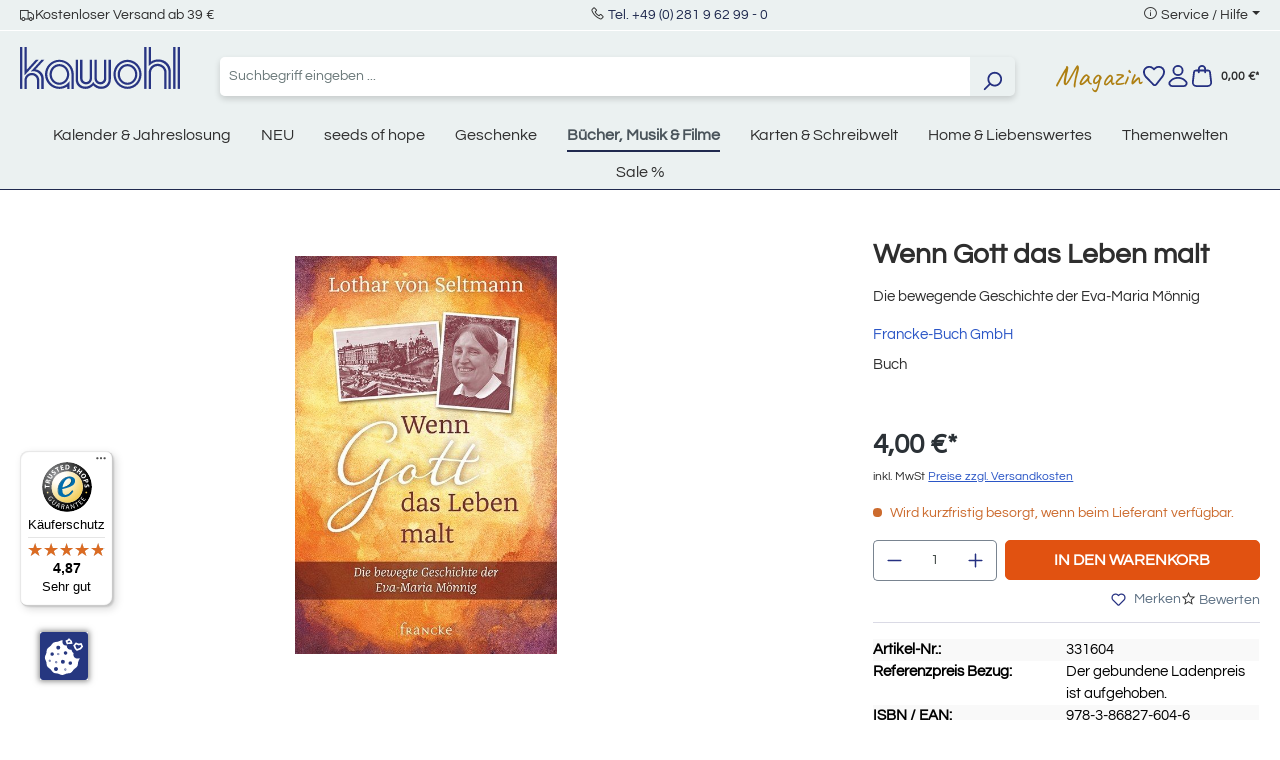

--- FILE ---
content_type: text/html; charset=UTF-8
request_url: https://www.kawohl.de/wenn-gott-das-leben-malt-331604
body_size: 25249
content:


<!DOCTYPE html>

<html lang="de-DE"
      itemscope="itemscope"
      itemtype="https://schema.org/WebPage">

        
                            
    <head>
                                    <meta charset="utf-8">
            
                            <meta name="viewport"
                      content="width=device-width, initial-scale=1, shrink-to-fit=no">
            
                            <meta name="author"
                      content="">
                <meta name="robots"
                      content="index,follow">
                <meta name="revisit-after"
                      content="15 days">
                <meta name="keywords"
                      content="">
                <meta name="description"
                      content="Buch | Wenn Gott das Leben malt von Lothar von Seltmann | ISBN: 978-3-86827-604-6 im Kawohl Onlineshop kaufen!">
            
                <meta property="og:type"
          content="product">
    <meta property="og:site_name"
          content="Kawohl">
    <meta property="og:url"
          content="https://www.kawohl.de/wenn-gott-das-leben-malt-331604">
    <meta property="og:title"
          content="Wenn Gott das Leben malt | Buch bei Kawohl">

    <meta property="og:description"
          content="Buch | Wenn Gott das Leben malt von Lothar von Seltmann | ISBN: 978-3-86827-604-6 im Kawohl Onlineshop kaufen!">
    <meta property="og:image"
          content="https://www.kawohl.de/media/e2/62/ce/1718100943/331604.jpg?ts=1761299221">

            <meta property="product:brand"
              content="Francke-Buch GmbH">
    
            <meta property="product:price:amount"
          content="4">
    <meta property="product:price:currency"
          content="EUR">
    <meta property="product:product_link"
          content="https://www.kawohl.de/wenn-gott-das-leben-malt-331604">

    <meta name="twitter:card"
          content="product">
    <meta name="twitter:site"
          content="Kawohl">
    <meta name="twitter:title"
          content="Wenn Gott das Leben malt | Buch bei Kawohl">
    <meta name="twitter:description"
          content="Buch | Wenn Gott das Leben malt von Lothar von Seltmann | ISBN: 978-3-86827-604-6 im Kawohl Onlineshop kaufen!">
    <meta name="twitter:image"
          content="https://www.kawohl.de/media/e2/62/ce/1718100943/331604.jpg?ts=1761299221">

                            <meta itemprop="copyrightHolder"
                      content="Kawohl">
                <meta itemprop="copyrightYear"
                      content="">
                <meta itemprop="isFamilyFriendly"
                      content="false">
                <meta itemprop="image"
                      content="https://www.kawohl.de/media/87/ec/43/1718276727/kawohl-logo.svg?ts=1746443956">
            
                                            <meta name="theme-color"
                      content="#fff">
                            
                                                
                    <link rel="shortcut icon"
                  href="https://www.kawohl.de/media/9f/a4/52/1718276859/favicon.ico?ts=1724227211">
        
                                <link rel="apple-touch-icon"
                  href="https://www.kawohl.de/media/30/6e/bc/1716368759/favicon.png?ts=1724227255">
                    
            
    
    <link rel="canonical" href="https://www.kawohl.de/wenn-gott-das-leben-malt-331604">

                    <title itemprop="name">Wenn Gott das Leben malt | Buch bei Kawohl</title>
        
                                                                        <link rel="stylesheet"
                      href="https://www.kawohl.de/theme/71d1d346545da0136b323127c1b16193/css/all.css?1768738606">
                                    
          <script src="https://www.kawohl.de/ccm19/public/app.js?apiKey=b7f71bcfe05beb3784f8d4dbff2b41c3e76a3ff2e27a0df4&amp;domain=d143467" referrerpolicy="origin"></script>
              
    <script>
        window.features = {"V6_5_0_0":true,"v6.5.0.0":true,"V6_6_0_0":true,"v6.6.0.0":true,"V6_7_0_0":false,"v6.7.0.0":false,"ADDRESS_SELECTION_REWORK":false,"address.selection.rework":false,"DISABLE_VUE_COMPAT":false,"disable.vue.compat":false,"ACCESSIBILITY_TWEAKS":false,"accessibility.tweaks":false,"ADMIN_VITE":false,"admin.vite":false,"TELEMETRY_METRICS":false,"telemetry.metrics":false,"PERFORMANCE_TWEAKS":false,"performance.tweaks":false,"CACHE_REWORK":false,"cache.rework":false,"PAYPAL_SETTINGS_TWEAKS":false,"paypal.settings.tweaks":false};
    </script>
        

                                                                            <script type="text/javascript"
                    data-acris-tag-manager-app="true"
                    data-acris-tag-manager-app-options="{&quot;context&quot;:{&quot;controllerName&quot;:&quot;product&quot;,&quot;controllerAction&quot;:&quot;index&quot;,&quot;currency&quot;:{&quot;isoCode&quot;:&quot;EUR&quot;}}}">
                (function(w,d,s,l,i){w[l]=w[l]||[];w[l].push({'gtm.start':
                        new Date().getTime(),event:'gtm.js'});var f=d.getElementsByTagName(s)[0],
                    j=d.createElement(s),dl=l!='dataLayer'?'&l='+l:'';j.async=true;j.src=
                    'https://www.googletagmanager.com/gtm.js?id='+i+dl;f.parentNode.insertBefore(j,f);
                })(window,document,'script','dataLayer','GTM-P42SKBS4');
            </script>
                                        <script type="text/javascript" data-acris-tag-manager-app-data-layer="true">
                        dataLayer.push({event: null, ecommerce: null, google_tag_params: null});
    dataLayer.push({
                        'event': 'view_item',
                        'ecommerce': {
            'currencyCode': 'EUR',
                                                                                        'detail': {
                    'actionField': {
                        'list': ''
                    },
                    'products': [{
                        'name': 'Wenn Gott das Leben malt',
                        'id': '331604',
                        'price': '3.74',
                        'brand': 'Francke-Buch GmbH',
                        'category': 'Bücher, Musik &amp; Filme',
                        'variant': ''
                    }]
                },
                    },
                                            'google_tag_params': {
                'ecomm_pagetype': 'product',
                'ecomm_prodid': '331604'
            }
                });
                </script>
                                                            
            
        <script data-acristagmanagercookie="true">
            window.dataLayer = window.dataLayer || [];
            function gtag() { dataLayer.push(arguments); }

            (() => {
                let analyticsStorageEnabled = false;
                let adsEnabled = false;
                                    analyticsStorageEnabled = document.cookie.split(';').some((item) => item.trim().includes('acris-tag-manager=1'));
                                                    adsEnabled = document.cookie.split(';').some((item) => item.trim().includes('acris-tag-manager=1'));
                
                // Always set a default consent for consent mode v2
                gtag('consent', 'default', {
                    'ad_user_data': adsEnabled ? 'granted' : 'denied',
                    'ad_storage': adsEnabled ? 'granted' : 'denied',
                    'ad_personalization': adsEnabled ? 'granted' : 'denied',
                    'analytics_storage': analyticsStorageEnabled ? 'granted' : 'denied'
                });
            })();
        </script>
            

                                                                                                                                                                                                
    <!-- added by Trusted Shops app: Start -->
    <script src="https://integrations.etrusted.com/applications/widget.js/v2" async defer></script>
    <!-- End -->
                        

                            
            
                
        
                                    <script>
                window.activeNavigationId = '0190069e56d27040b6fa9fe5e0ece940';
                window.router = {
                    'frontend.cart.offcanvas': '/checkout/offcanvas',
                    'frontend.cookie.offcanvas': '/cookie/offcanvas',
                    'frontend.checkout.finish.page': '/checkout/finish',
                    'frontend.checkout.info': '/widgets/checkout/info',
                    'frontend.menu.offcanvas': '/widgets/menu/offcanvas',
                    'frontend.cms.page': '/widgets/cms',
                    'frontend.cms.navigation.page': '/widgets/cms/navigation',
                    'frontend.account.addressbook': '/widgets/account/address-book',
                    'frontend.country.country-data': '/country/country-state-data',
                    'frontend.app-system.generate-token': '/app-system/Placeholder/generate-token',
                    };
                window.salesChannelId = '018f9f8cdb1672b8be7e0f7eb1bf6f64';
            </script>
        
    <script>
        // Get full path for Analytics by name. Insert JS in the head.
        window.router['frontend.nosto.analytics-tracking'] = '/nosto/analytics-tracking';
    </script>

                                <script>
                
                window.breakpoints = {"xs":0,"sm":576,"md":768,"lg":992,"xl":1200,"xxl":1400};
            </script>
        
                                    <script>
                    window.customerLoggedInState = 0;

                    window.wishlistEnabled = 1;
                </script>
                    
                        
                            <script>
                window.themeAssetsPublicPath = 'https://www.kawohl.de/theme/0190069a37bd732687ecb40ad3ff4564/assets/';
            </script>
        
                        
    <script>
        window.validationMessages = {"required":"%field% darf nicht leer sein.","email":"Ung\u00fcltige E-Mail-Adresse. Die E-Mail ben\u00f6tigt das Format \"nutzer@beispiel.de\".","confirmation":"Ihre Eingaben sind nicht identisch.","minLength":"Diese Eingabe ist zu kurz"};
    </script>
        
                                                            <script>
                        window.themeJsPublicPath = 'https://www.kawohl.de/theme/71d1d346545da0136b323127c1b16193/js/';
                    </script>
                                            <script type="text/javascript" src="https://www.kawohl.de/theme/71d1d346545da0136b323127c1b16193/js/storefront/storefront.js?1768738606" defer></script>
                                            <script type="text/javascript" src="https://www.kawohl.de/theme/71d1d346545da0136b323127c1b16193/js/ecw-authors/ecw-authors.js?1768738606" defer></script>
                                            <script type="text/javascript" src="https://www.kawohl.de/theme/71d1d346545da0136b323127c1b16193/js/crsw-clever-reach-official/crsw-clever-reach-official.js?1768738606" defer></script>
                                            <script type="text/javascript" src="https://www.kawohl.de/theme/71d1d346545da0136b323127c1b16193/js/neti-next-easy-coupon/neti-next-easy-coupon.js?1768738606" defer></script>
                                            <script type="text/javascript" src="https://www.kawohl.de/theme/71d1d346545da0136b323127c1b16193/js/nosto-integration/nosto-integration.js?1768738606" defer></script>
                                            <script type="text/javascript" src="https://www.kawohl.de/theme/71d1d346545da0136b323127c1b16193/js/shop-studio-blog/shop-studio-blog.js?1768738606" defer></script>
                                            <script type="text/javascript" src="https://www.kawohl.de/theme/71d1d346545da0136b323127c1b16193/js/swag-pay-pal/swag-pay-pal.js?1768738606" defer></script>
                                            <script type="text/javascript" src="https://www.kawohl.de/theme/71d1d346545da0136b323127c1b16193/js/acris-tag-manager-app-c-s/acris-tag-manager-app-c-s.js?1768738606" defer></script>
                                            <script type="text/javascript" src="https://www.kawohl.de/theme/71d1d346545da0136b323127c1b16193/js/trusted-shops-easy-integration-s6/trusted-shops-easy-integration-s6.js?1768738606" defer></script>
                                            <script type="text/javascript" src="https://www.kawohl.de/theme/71d1d346545da0136b323127c1b16193/js/ecw-theme/ecw-theme.js?1768738606" defer></script>
                                                        

    
    
        </head>

        
                                                                                                                                                                                                
    <!-- added by Trusted Shops app: Start -->
    <script src="https://integrations.etrusted.com/applications/widget.js/v2" async defer></script>
    <!-- End -->
                        
    <body class="is-ctl-product is-act-index">

            
                
    
    
            <div id="page-top" class="skip-to-content bg-primary-subtle text-primary-emphasis overflow-hidden" tabindex="-1">
            <div class="container skip-to-content-container d-flex justify-content-center visually-hidden-focusable">
                                                                                        <a href="#content-main" class="skip-to-content-link d-inline-flex text-decoration-underline m-1 p-2 fw-bold gap-2">
                                Zum Hauptinhalt springen
                            </a>
                                            
                                                                        <a href="#header-main-search-input" class="skip-to-content-link d-inline-flex text-decoration-underline m-1 p-2 fw-bold gap-2 d-none d-sm-block">
                                Zur Suche springen
                            </a>
                                            
                                                                        <a href="#main-navigation-menu" class="skip-to-content-link d-inline-flex text-decoration-underline m-1 p-2 fw-bold gap-2 d-none d-lg-block">
                                Zur Hauptnavigation springen
                            </a>
                                                                        </div>
        </div>
        
                        <noscript><iframe src="https://www.googletagmanager.com/ns.html?id=GTM-P42SKBS4"
                          height="0" width="0" style="display:none;visibility:hidden"></iframe></noscript>
                    <noscript class="noscript-main">
                
    <div role="alert"
         aria-live="polite"
                  class="alert alert-info alert-has-icon">
                                                                        
                                                    <span class="icon icon-info" aria-hidden="true">
                                        <svg xmlns="http://www.w3.org/2000/svg" xmlns:xlink="http://www.w3.org/1999/xlink" width="24" height="24" viewBox="0 0 24 24"><defs><path d="M12 7c.5523 0 1 .4477 1 1s-.4477 1-1 1-1-.4477-1-1 .4477-1 1-1zm1 9c0 .5523-.4477 1-1 1s-1-.4477-1-1v-5c0-.5523.4477-1 1-1s1 .4477 1 1v5zm11-4c0 6.6274-5.3726 12-12 12S0 18.6274 0 12 5.3726 0 12 0s12 5.3726 12 12zM12 2C6.4772 2 2 6.4772 2 12s4.4772 10 10 10 10-4.4772 10-10S17.5228 2 12 2z" id="icons-default-info" /></defs><use xlink:href="#icons-default-info" fill="#758CA3" fill-rule="evenodd" /></svg>
                    </span>                                                    
                                    
                    <div class="alert-content-container">
                                                    
                                                        <div class="alert-content">                                                    Um unseren Shop in vollem Umfang nutzen zu können, empfehlen wir Ihnen Javascript in Ihrem Browser zu aktivieren.
                                                                </div>                
                                                                </div>
            </div>
            </noscript>
        

                                    

    
    
    <header class="header-main">
                                    <div class="modal" tabindex="-1" id="countryNotification">
        <div class="modal-dialog modal-dialog-centered">
            <div class="modal-content  no-title ">
                <div class="modal-header">
                                        <button type="button" class="btn-close" data-bs-dismiss="modal" aria-label="Close"></button>
                </div>
                <div class="modal-body">
                    
                </div>
            </div>
        </div>
    </div>

    <script>
        document.addEventListener('DOMContentLoaded', e => {
            var countryNotificationElem = document.getElementById('countryNotification');
            window.countryNotificationModal = new window.bootstrap.Modal(countryNotificationElem, {});

            countryNotificationElem.addEventListener('hidden.bs.modal', e => {
                let date = new Date();
                date.setTime(date.getTime() + (24*60*60*1000));
                let dateString = date.toGMTString();
                document.cookie = "countryNotification=1; path=/; expires=" + dateString + ';';
            });

            const xhttp = new XMLHttpRequest();
            xhttp.onload = function() {
                try {
                    let response = JSON.parse(this.responseText);
                    if (response.ip) {
                        window.countryNotificationModal.show();
                    }
                } catch (e) {
                    return false;
                }
            }
            xhttp.open("GET", "https://www.kawohl.de/countrynotification", true);
            xhttp.send();
        })
    </script>

    
                    
    <div class="topBar d-none d-lg-flex justify-content-center align-items-center bg-secondary position-relative border-bottom border-white py-1">
        <div class="container">
            <div class="row">
                <div class="col-12 d-none d-lg-flex justify-content-between w-100">
                    <div class="d-flex align-items-center gap-4">
						<i class="las la-truck"></i>
                        <span class="text-dark fs-6">Kostenloser Versand ab 39 &euro;</span>
                    </div>
                    <div class="">
                    <i class="las la-phone"></i>
                        <span class="text-dark fs-6"><a href="tel:+49281962990">Tel. +49 (0) 281 9 62 99 - 0</a></span>
                    </div>
                    <div class="top-bar-menu dropdown">
                        <i class="las la-info-circle"></i>
                        <span class="dropdown-toggle fs-6" type="button" data-bs-toggle="dropdown" aria-expanded="false">Service / Hilfe</span>
                        <ul class="dropdown-menu"><li class="dropdown-item fs-6"><a class="footer-service-menu-link"
                                               href="https://www.kawohl.de/impressum"
                                                                                              title="Impressum">
                                                Impressum
                                            </a></li><li class="dropdown-item fs-6"><a class="footer-service-menu-link"
                                               href="https://www.kawohl.de/agb-verbraucherinfo"
                                                                                              title="AGB &amp; Verbraucherinfo">
                                                AGB &amp; Verbraucherinfo
                                            </a></li><li class="dropdown-item fs-6"><a class="footer-service-menu-link"
                                               href="https://www.kawohl.de/widerrufsbelehrung"
                                                                                              title="Wiederrufsbelehrung">
                                                Wiederrufsbelehrung
                                            </a></li><li class="dropdown-item fs-6"><a class="footer-service-menu-link"
                                               href="https://www.kawohl.de/widerrufsformular"
                                                                                              title="Wiederrufsformular">
                                                Wiederrufsformular
                                            </a></li><li class="dropdown-item fs-6"><a class="footer-service-menu-link"
                                               href="https://www.kawohl.de/datenschutz"
                                                                                              title="Datenschutz">
                                                Datenschutz
                                            </a></li></ul>                    </div>
                </div>
            </div>
        </div>
    </div>
    
    	<div class="container">
		<div class="row align-items-center header-row">
							<div class="col-12 col-lg-auto mt-0 mb-3  d-flex justify-content-between">
					    <div class="header-logo-main text-center">
                    <a class="header-logo-main-link"
               href="/"
               title="Zur Startseite gehen">
                                    <picture class="header-logo-picture d-block m-auto">
                                                                            
                                                                            
                                                                                    <img src="https://www.kawohl.de/media/87/ec/43/1718276727/kawohl-logo.svg?ts=1746443956"
                                     alt="Zur Startseite gehen"
                                     class="img-fluid header-logo-main-img">
                                                                        </picture>
                            </a>
            </div>
					<div class="d-flex gap-2 d-sm-none">
																					<div class="col-auto">
									<div class="header-wishlist">
										<a class="btn header-wishlist-btn header-actions-btn" href="/wishlist" title="Merkzettel" aria-label="Merkzettel">
											    
            <span class="header-wishlist-icon">
            <span class="icon icon-merken">
                                        <svg xmlns="http://www.w3.org/2000/svg" width="23.593" height="21.733" viewBox="0 0 23.593 21.733"><defs><style>.a{fill:#253081;}</style></defs><g transform="translate(0.001 0)"><path class="a" d="M6.674,0a6.759,6.759,0,0,1,4.81,1.991l.322.323.279-.279A6.819,6.819,0,0,1,16.938.026h0a6.825,6.825,0,0,1,4.8,1.959l.008.007,0,0a6.316,6.316,0,0,1,1.823,5.034,9.553,9.553,0,0,1-1.867,4.9l-.018.024-6.709,8.616a3,3,0,0,1-4.526.239L1.991,12.04a1,1,0,0,1-.078-.092,9.258,9.258,0,0,1-1.9-4.922A6.357,6.357,0,0,1,1.86,2l0,0A6.757,6.757,0,0,1,6.674,0Zm5.132,4.729a1,1,0,0,1-.707-.293L10.07,3.406a4.8,4.8,0,0,0-6.79,0l-.005.005c-2.06,2.06-1.344,5.208.2,7.285l8.421,8.731a1,1,0,0,0,1.508-.08l6.7-8.6A7.529,7.529,0,0,0,21.579,6.9a4.314,4.314,0,0,0-1.242-3.488h0a4.836,4.836,0,0,0-3.4-1.384h0A4.831,4.831,0,0,0,13.5,3.45l-.986.986A1,1,0,0,1,11.806,4.729Z"/></g></svg>
                    </span>        </span>
    
    
        <span class="badge bg-primary header-wishlist-badge"
          id="wishlist-basket"
          data-wishlist-storage="true"
          data-wishlist-storage-options="{&quot;listPath&quot;:&quot;\/wishlist\/list&quot;,&quot;mergePath&quot;:&quot;\/wishlist\/merge&quot;,&quot;pageletPath&quot;:&quot;\/wishlist\/merge\/pagelet&quot;}"
          data-wishlist-widget="true"
          data-wishlist-widget-options="{&quot;showCounter&quot;:true}"
    ></span>
										</a>
									</div>
								</div>
													
													<div class="col-auto">
								<div class="account-menu">
									    <div class="dropdown">
                    <button class="btn account-menu-btn header-actions-btn position-relative"
                    type="button"
                    id="accountWidget"
                    data-account-menu="true"
                    data-bs-toggle="dropdown"
                    aria-haspopup="true"
                    aria-expanded="false"
                    aria-label="Ihr Konto"
                    title="Ihr Konto">
                <span class="icon icon-user">
                                        <svg xmlns="http://www.w3.org/2000/svg" width="20.808" height="24" viewBox="0 0 20.808 24"><defs><style>.a{fill:#253081;}</style></defs><g transform="translate(-0.001)"><path class="a" d="M5-1A6,6,0,1,1-1,5,6.007,6.007,0,0,1,5-1ZM5,9A4,4,0,1,0,1,5,4,4,0,0,0,5,9Z" transform="translate(5.405 1)"/><path class="a" d="M16.8,24H4.01A4.006,4.006,0,0,1,.859,17.524a11.606,11.606,0,0,1,4.053-3.284A12.368,12.368,0,0,1,10.406,13,12.365,12.365,0,0,1,15.9,14.239a11.606,11.606,0,0,1,4.053,3.285A4.005,4.005,0,0,1,16.8,24Zm-6.4-9a9.89,9.89,0,0,0-7.973,3.758A2.006,2.006,0,0,0,4.01,22H16.8a2.006,2.006,0,0,0,1.577-3.242A9.889,9.889,0,0,0,10.406,15Z"/></g></svg>
                    </span>                            </button>
            
        
                    <div class="dropdown-menu dropdown-menu-end account-menu-dropdown js-account-menu-dropdown"
                 aria-labelledby="accountWidget">
                


                                                    <script data-acris-tag-manager-app-data="product-page-loaded"
                        type="application/json">{"context":{"currency":"EUR"},"product":{"id":"019006cbe25c70c487b31da00474b0bd","number":"331604","name":"Wenn Gott das Leben malt","price":3.74,"currency":"EUR","quantity":1}}</script>
                        
            

            <div class="offcanvas-header">
                            <button class="btn btn-light offcanvas-close js-offcanvas-close">
                                            <span class="icon icon-x icon-sm">
                                        <svg xmlns="http://www.w3.org/2000/svg" xmlns:xlink="http://www.w3.org/1999/xlink" width="24" height="24" viewBox="0 0 24 24"><defs><path d="m10.5858 12-7.293-7.2929c-.3904-.3905-.3904-1.0237 0-1.4142.3906-.3905 1.0238-.3905 1.4143 0L12 10.5858l7.2929-7.293c.3905-.3904 1.0237-.3904 1.4142 0 .3905.3906.3905 1.0238 0 1.4143L13.4142 12l7.293 7.2929c.3904.3905.3904 1.0237 0 1.4142-.3906.3905-1.0238.3905-1.4143 0L12 13.4142l-7.2929 7.293c-.3905.3904-1.0237.3904-1.4142 0-.3905-.3906-.3905-1.0238 0-1.4143L10.5858 12z" id="icons-default-x" /></defs><use xlink:href="#icons-default-x" fill="#758CA3" fill-rule="evenodd" /></svg>
                    </span>                    
                                            Menü schließen
                                    </button>
                    </div>
    
            <div class="offcanvas-body">
                <div class="account-menu">
                                    <div class="dropdown-header account-menu-header">
                    Ihr Konto
                </div>
                    
                                    <div class="account-menu-login">
                                            <a href="/account/login"
                           title="Anmelden"
                           class="btn btn-primary account-menu-login-button">
                            Anmelden
                        </a>
                    
                                            <div class="account-menu-register">
                            oder
                            <a href="/account/login"
                               title="Registrieren">
                                registrieren
                            </a>
                        </div>
                                    </div>
                    
                    <div class="account-menu-links">
                    <div class="header-account-menu">
        <div class="card account-menu-inner">
                                        
                                                <nav class="list-group list-group-flush account-aside-list-group">
                                                                                        <a href="/account"
                                   title="Übersicht"
                                   class="list-group-item list-group-item-action account-aside-item"
                                   >
                                    Übersicht
                                </a>
                            
                                                            <a href="/account/profile"
                                   title="Persönliches Profil"
                                   class="list-group-item list-group-item-action account-aside-item"
                                   >
                                    Persönliches Profil
                                </a>
                            
                                                            <a href="/account/address"
                                   title="Adressen"
                                   class="list-group-item list-group-item-action account-aside-item"
                                   >
                                    Adressen
                                </a>
                            
                                                                                                                        <a href="/account/payment"
                                   title="Zahlungsarten"
                                   class="list-group-item list-group-item-action account-aside-item"
                                   >
                                    Zahlungsarten
                                </a>
                                                            
                                                            <a href="/account/order"
                                   title="Bestellungen"
                                   class="list-group-item list-group-item-action account-aside-item"
                                   >
                                    Bestellungen
                                </a>
                                                    

                        <a
                href="/EasyCoupon/list"
                title="Meine Gutscheine"
                class="list-group-item list-group-item-action account-aside-item"
            >
                Meine Gutscheine
            </a>
            
                    </nav>
                            
                                                </div>
    </div>
            </div>
            </div>
        </div>
                </div>
            </div>
								</div>
							</div>
						
													<div class="col-auto">
								<div class="header-cart">
									<a class="btn header-cart-btn header-actions-btn" href="/checkout/cart" data-cart-widget="true" title="Warenkorb" aria-label="Warenkorb">
										
                    
    <span class="header-cart-icon">
        <span class="icon icon-warenkorb">
                                        <svg xmlns="http://www.w3.org/2000/svg" width="22.004" height="24" viewBox="0 0 22.004 24"><defs><style>.a{fill:#253081;}</style></defs><g transform="translate(0)"><path class="a" d="M17,24H5A5,5,0,0,1,.035,18.416L1.3,7.649A3,3,0,0,1,4.281,5H17.724A3,3,0,0,1,20.7,7.649L21.97,18.416A5,5,0,0,1,17,24ZM4.281,7a1,1,0,0,0-.994.883L2.021,18.65A3,3,0,0,0,5,22H17a3,3,0,0,0,2.98-3.35L18.717,7.883A1,1,0,0,0,17.724,7Z"/><path class="a" d="M14.5,9a1,1,0,0,1-1-1V4.5a2.5,2.5,0,1,0-5,0V8a1,1,0,0,1-2,0V4.5a4.5,4.5,0,1,1,9,0V8A1,1,0,0,1,14.5,9Z"/></g></svg>
                    </span>    </span>
        <span style="font-size: 12px;margin-left: 5px;">
        0,00 €*
    </span>


                            <div class="nosto_cart" style="display:none">
                        <div class="restore_link">https://www.kawohl.de/nosto-restore-cart/019bd39e1e5a70b59b64d291ff4f67c2</div>
    </div>
    
                
    
    
    
									</a>
								</div>
							</div>
						
					</div>
				</div>

			
							<div class="col-12 order-2 col-sm order-sm-1 header-search-col">
					<div class="row">
						<div class="col-sm-auto d-none d-sm-block d-lg-none">
															<div class="nav-main-toggle">
																			<button class="btn nav-main-toggle-btn header-actions-btn" type="button" data-off-canvas-menu="true" aria-label="Menü">
																							<span class="icon icon-stack">
                                        <svg xmlns="http://www.w3.org/2000/svg" xmlns:xlink="http://www.w3.org/1999/xlink" width="24" height="24" viewBox="0 0 24 24"><defs><path d="M3 13c-.5523 0-1-.4477-1-1s.4477-1 1-1h18c.5523 0 1 .4477 1 1s-.4477 1-1 1H3zm0-7c-.5523 0-1-.4477-1-1s.4477-1 1-1h18c.5523 0 1 .4477 1 1s-.4477 1-1 1H3zm0 14c-.5523 0-1-.4477-1-1s.4477-1 1-1h18c.5523 0 1 .4477 1 1s-.4477 1-1 1H3z" id="icons-default-stack" /></defs><use xlink:href="#icons-default-stack" fill="#758CA3" fill-rule="evenodd" /></svg>
                    </span>																					</button>
																	</div>
													</div>
						<div class="col">
							
    <div class="collapse"
         id="searchCollapse">
        <div class="header-search my-2 m-sm-auto">
                            <form action="/search"
                      method="get"
                      data-search-widget="true"
                      data-search-widget-options="{&quot;searchWidgetMinChars&quot;:2}"
                      data-url="/suggest?search="
                      class="header-search-form">
                                            <div class="input-group">
                                                            <input type="search"
                                       id="header-main-search-input"
                                       name="search"
                                       class="form-control header-search-input"
                                       autocomplete="off"
                                       autocapitalize="off"
                                       placeholder="Suchbegriff eingeben ..."
                                       aria-label="Suchbegriff eingeben ..."
                                       value=""
                                >
                            
                                                            <button type="submit"
                                        class="btn header-search-btn"
                                        aria-label="Suchen">
                                    <span class="header-search-icon">
                                        <span class="icon icon-search">
                                        <svg xmlns="http://www.w3.org/2000/svg" xmlns:xlink="http://www.w3.org/1999/xlink" width="24" height="24" viewBox="0 0 24 24"><defs><path d="M10.0944 16.3199 4.707 21.707c-.3905.3905-1.0237.3905-1.4142 0-.3905-.3905-.3905-1.0237 0-1.4142L8.68 14.9056C7.6271 13.551 7 11.8487 7 10c0-4.4183 3.5817-8 8-8s8 3.5817 8 8-3.5817 8-8 8c-1.8487 0-3.551-.627-4.9056-1.6801zM15 16c3.3137 0 6-2.6863 6-6s-2.6863-6-6-6-6 2.6863-6 6 2.6863 6 6 6z" id="icons-default-search" /></defs><use xlink:href="#icons-default-search" fill="#758CA3" fill-rule="evenodd" /></svg>
                    </span>                                    </span>
                                </button>
                            
                                                            <button class="btn header-close-btn js-search-close-btn d-none"
                                        type="button"
                                        aria-label="Die Dropdown-Suche schließen">
                                    <span class="header-close-icon">
                                        <span class="icon icon-x">
                                        <svg xmlns="http://www.w3.org/2000/svg" xmlns:xlink="http://www.w3.org/1999/xlink" width="24" height="24" viewBox="0 0 24 24"><use xlink:href="#icons-default-x" fill="#758CA3" fill-rule="evenodd" /></svg>
                    </span>                                    </span>
                                </button>
                                                    </div>
                                    </form>
                    </div>
    </div>
						</div>
					</div>
				</div>
			
							<div class="col-12 order-1 col-sm-auto order-sm-2 header-actions-col">
					<div class="row g-0 align-items-center gap-3">
													<div class="col-1 d-sm-none">
								<div class="menu-button">
																			<button class="btn nav-main-toggle-btn header-actions-btn" type="button" data-off-canvas-menu="true" aria-label="Menü">
																							<span class="icon icon-stack">
                                        <svg xmlns="http://www.w3.org/2000/svg" xmlns:xlink="http://www.w3.org/1999/xlink" width="24" height="24" viewBox="0 0 24 24"><use xlink:href="#icons-default-stack" fill="#758CA3" fill-rule="evenodd" /></svg>
                    </span>																					</button>
																	</div>
							</div>
							<div class="col d-sm-none">
							
    <div class="collapse"
         id="searchCollapse">
        <div class="header-search my-2 m-sm-auto">
                            <form action="/search"
                      method="get"
                      data-search-widget="true"
                      data-search-widget-options="{&quot;searchWidgetMinChars&quot;:2}"
                      data-url="/suggest?search="
                      class="header-search-form">
                                            <div class="input-group">
                                                            <input type="search"
                                       id="header-main-search-input"
                                       name="search"
                                       class="form-control header-search-input"
                                       autocomplete="off"
                                       autocapitalize="off"
                                       placeholder="Suchbegriff eingeben ..."
                                       aria-label="Suchbegriff eingeben ..."
                                       value=""
                                >
                            
                                                            <button type="submit"
                                        class="btn header-search-btn"
                                        aria-label="Suchen">
                                    <span class="header-search-icon">
                                        <span class="icon icon-search">
                                        <svg xmlns="http://www.w3.org/2000/svg" xmlns:xlink="http://www.w3.org/1999/xlink" width="24" height="24" viewBox="0 0 24 24"><use xlink:href="#icons-default-search" fill="#758CA3" fill-rule="evenodd" /></svg>
                    </span>                                    </span>
                                </button>
                            
                                                            <button class="btn header-close-btn js-search-close-btn d-none"
                                        type="button"
                                        aria-label="Die Dropdown-Suche schließen">
                                    <span class="header-close-icon">
                                        <span class="icon icon-x">
                                        <svg xmlns="http://www.w3.org/2000/svg" xmlns:xlink="http://www.w3.org/1999/xlink" width="24" height="24" viewBox="0 0 24 24"><use xlink:href="#icons-default-x" fill="#758CA3" fill-rule="evenodd" /></svg>
                    </span>                                    </span>
                                </button>
                                                    </div>
                                    </form>
                    </div>
    </div>
						</div>
						
						
						 							<div class="col-auto d-none d-sm-block">
								<a class="entry--link header-magazin-link" href="/magazin/" style="font-size: 30px; color: #ae7f11;display: block;">Magazin</a>
							</div>
						
																					<div class="col-auto d-none d-sm-block">
									<div class="header-wishlist">
										<a class="btn header-wishlist-btn header-actions-btn" href="/wishlist" title="Merkzettel" aria-label="Merkzettel">
											    
            <span class="header-wishlist-icon">
            <span class="icon icon-merken">
                                        <svg xmlns="http://www.w3.org/2000/svg" width="23.593" height="21.733" viewBox="0 0 23.593 21.733"><defs><style>.a{fill:#253081;}</style></defs><g transform="translate(0.001 0)"><path class="a" d="M6.674,0a6.759,6.759,0,0,1,4.81,1.991l.322.323.279-.279A6.819,6.819,0,0,1,16.938.026h0a6.825,6.825,0,0,1,4.8,1.959l.008.007,0,0a6.316,6.316,0,0,1,1.823,5.034,9.553,9.553,0,0,1-1.867,4.9l-.018.024-6.709,8.616a3,3,0,0,1-4.526.239L1.991,12.04a1,1,0,0,1-.078-.092,9.258,9.258,0,0,1-1.9-4.922A6.357,6.357,0,0,1,1.86,2l0,0A6.757,6.757,0,0,1,6.674,0Zm5.132,4.729a1,1,0,0,1-.707-.293L10.07,3.406a4.8,4.8,0,0,0-6.79,0l-.005.005c-2.06,2.06-1.344,5.208.2,7.285l8.421,8.731a1,1,0,0,0,1.508-.08l6.7-8.6A7.529,7.529,0,0,0,21.579,6.9a4.314,4.314,0,0,0-1.242-3.488h0a4.836,4.836,0,0,0-3.4-1.384h0A4.831,4.831,0,0,0,13.5,3.45l-.986.986A1,1,0,0,1,11.806,4.729Z"/></g></svg>
                    </span>        </span>
    
    
        <span class="badge bg-primary header-wishlist-badge"
          id="wishlist-basket"
          data-wishlist-storage="true"
          data-wishlist-storage-options="{&quot;listPath&quot;:&quot;\/wishlist\/list&quot;,&quot;mergePath&quot;:&quot;\/wishlist\/merge&quot;,&quot;pageletPath&quot;:&quot;\/wishlist\/merge\/pagelet&quot;}"
          data-wishlist-widget="true"
          data-wishlist-widget-options="{&quot;showCounter&quot;:true}"
    ></span>
										</a>
									</div>
								</div>
													
													<div class="col-auto d-none d-sm-block">
								<div class="account-menu">
									    <div class="dropdown">
                    <button class="btn account-menu-btn header-actions-btn position-relative"
                    type="button"
                    id="accountWidget"
                    data-account-menu="true"
                    data-bs-toggle="dropdown"
                    aria-haspopup="true"
                    aria-expanded="false"
                    aria-label="Ihr Konto"
                    title="Ihr Konto">
                <span class="icon icon-user">
                                        <svg xmlns="http://www.w3.org/2000/svg" width="20.808" height="24" viewBox="0 0 20.808 24"><defs><style>.a{fill:#253081;}</style></defs><g transform="translate(-0.001)"><path class="a" d="M5-1A6,6,0,1,1-1,5,6.007,6.007,0,0,1,5-1ZM5,9A4,4,0,1,0,1,5,4,4,0,0,0,5,9Z" transform="translate(5.405 1)"/><path class="a" d="M16.8,24H4.01A4.006,4.006,0,0,1,.859,17.524a11.606,11.606,0,0,1,4.053-3.284A12.368,12.368,0,0,1,10.406,13,12.365,12.365,0,0,1,15.9,14.239a11.606,11.606,0,0,1,4.053,3.285A4.005,4.005,0,0,1,16.8,24Zm-6.4-9a9.89,9.89,0,0,0-7.973,3.758A2.006,2.006,0,0,0,4.01,22H16.8a2.006,2.006,0,0,0,1.577-3.242A9.889,9.889,0,0,0,10.406,15Z"/></g></svg>
                    </span>                            </button>
            
        
                    <div class="dropdown-menu dropdown-menu-end account-menu-dropdown js-account-menu-dropdown"
                 aria-labelledby="accountWidget">
                


                                                    <script data-acris-tag-manager-app-data="product-page-loaded"
                        type="application/json">{"context":{"currency":"EUR"},"product":{"id":"019006cbe25c70c487b31da00474b0bd","number":"331604","name":"Wenn Gott das Leben malt","price":3.74,"currency":"EUR","quantity":1}}</script>
                        
            

            <div class="offcanvas-header">
                            <button class="btn btn-light offcanvas-close js-offcanvas-close">
                                            <span class="icon icon-x icon-sm">
                                        <svg xmlns="http://www.w3.org/2000/svg" xmlns:xlink="http://www.w3.org/1999/xlink" width="24" height="24" viewBox="0 0 24 24"><use xlink:href="#icons-default-x" fill="#758CA3" fill-rule="evenodd" /></svg>
                    </span>                    
                                            Menü schließen
                                    </button>
                    </div>
    
            <div class="offcanvas-body">
                <div class="account-menu">
                                    <div class="dropdown-header account-menu-header">
                    Ihr Konto
                </div>
                    
                                    <div class="account-menu-login">
                                            <a href="/account/login"
                           title="Anmelden"
                           class="btn btn-primary account-menu-login-button">
                            Anmelden
                        </a>
                    
                                            <div class="account-menu-register">
                            oder
                            <a href="/account/login"
                               title="Registrieren">
                                registrieren
                            </a>
                        </div>
                                    </div>
                    
                    <div class="account-menu-links">
                    <div class="header-account-menu">
        <div class="card account-menu-inner">
                                        
                                                <nav class="list-group list-group-flush account-aside-list-group">
                                                                                        <a href="/account"
                                   title="Übersicht"
                                   class="list-group-item list-group-item-action account-aside-item"
                                   >
                                    Übersicht
                                </a>
                            
                                                            <a href="/account/profile"
                                   title="Persönliches Profil"
                                   class="list-group-item list-group-item-action account-aside-item"
                                   >
                                    Persönliches Profil
                                </a>
                            
                                                            <a href="/account/address"
                                   title="Adressen"
                                   class="list-group-item list-group-item-action account-aside-item"
                                   >
                                    Adressen
                                </a>
                            
                                                                                                                        <a href="/account/payment"
                                   title="Zahlungsarten"
                                   class="list-group-item list-group-item-action account-aside-item"
                                   >
                                    Zahlungsarten
                                </a>
                                                            
                                                            <a href="/account/order"
                                   title="Bestellungen"
                                   class="list-group-item list-group-item-action account-aside-item"
                                   >
                                    Bestellungen
                                </a>
                                                    

                        <a
                href="/EasyCoupon/list"
                title="Meine Gutscheine"
                class="list-group-item list-group-item-action account-aside-item"
            >
                Meine Gutscheine
            </a>
            
                    </nav>
                            
                                                </div>
    </div>
            </div>
            </div>
        </div>
                </div>
            </div>
								</div>
							</div>
						
													<div class="col-auto d-none d-sm-block">
								<div class="header-cart" data-off-canvas-cart="true">
									<a class="btn header-cart-btn header-actions-btn" href="/checkout/cart" data-cart-widget="true" title="Warenkorb" aria-label="Warenkorb">
										
                    
    <span class="header-cart-icon">
        <span class="icon icon-warenkorb">
                                        <svg xmlns="http://www.w3.org/2000/svg" width="22.004" height="24" viewBox="0 0 22.004 24"><defs><style>.a{fill:#253081;}</style></defs><g transform="translate(0)"><path class="a" d="M17,24H5A5,5,0,0,1,.035,18.416L1.3,7.649A3,3,0,0,1,4.281,5H17.724A3,3,0,0,1,20.7,7.649L21.97,18.416A5,5,0,0,1,17,24ZM4.281,7a1,1,0,0,0-.994.883L2.021,18.65A3,3,0,0,0,5,22H17a3,3,0,0,0,2.98-3.35L18.717,7.883A1,1,0,0,0,17.724,7Z"/><path class="a" d="M14.5,9a1,1,0,0,1-1-1V4.5a2.5,2.5,0,1,0-5,0V8a1,1,0,0,1-2,0V4.5a4.5,4.5,0,1,1,9,0V8A1,1,0,0,1,14.5,9Z"/></g></svg>
                    </span>    </span>
        <span style="font-size: 12px;margin-left: 5px;">
        0,00 €*
    </span>


                            <div class="nosto_cart" style="display:none">
                        <div class="restore_link">https://www.kawohl.de/nosto-restore-cart/019bd39e1e5a70b59b64d291ff4f67c2</div>
    </div>
    
                
    
    
    
									</a>
								</div>
							</div>
											</div>
				</div>
					</div>
	</div>

            </header>

                                        <div class="nav-main">
                                                                                            
    <div class="main-navigation"
         id="mainNavigation"
         data-flyout-menu="true">
                    <div class="container">
                                    <nav class="nav main-navigation-menu"
                        id="main-navigation-menu"
                        aria-label="Hauptnavigation"
                        itemscope="itemscope"
                        itemtype="https://schema.org/SiteNavigationElement">
                        
                                                                            
                                                    
                                                                                            
                                                                                                                                                    
                                        <a class="nav-link main-navigation-link nav-item-0190069e56cc717d8de460f9b9d36249 "
                                           href="https://www.kawohl.de/kalender-jahreslosung/"
                                           itemprop="url"
                                           data-flyout-menu-trigger="0190069e56cc717d8de460f9b9d36249"                                                                                      title="Kalender &amp; Jahreslosung">
                                            <div class="main-navigation-link-text">
                                                <span itemprop="name">Kalender &amp; Jahreslosung</span>
                                            </div>
                                        </a>
                                                                                                                                                                                                        
                                                                                                                                                    
                                        <a class="nav-link main-navigation-link nav-item-0190069e57067300ad4702d9aabcbdfe "
                                           href="https://www.kawohl.de/neu/"
                                           itemprop="url"
                                           data-flyout-menu-trigger="0190069e57067300ad4702d9aabcbdfe"                                                                                      title="NEU">
                                            <div class="main-navigation-link-text">
                                                <span itemprop="name">NEU</span>
                                            </div>
                                        </a>
                                                                                                                                                                                                        
                                                                                                                                                    
                                        <a class="nav-link main-navigation-link nav-item-019b358343277e9eace32c2190705ab8 "
                                           href="https://www.kawohl.de/seeds-of-hope/"
                                           itemprop="url"
                                                                                                                                 title="seeds of hope">
                                            <div class="main-navigation-link-text">
                                                <span itemprop="name">seeds of hope</span>
                                            </div>
                                        </a>
                                                                                                                                                                                                        
                                                                                                                                                    
                                        <a class="nav-link main-navigation-link nav-item-0190069e56cf73338aef04001d0cdb6d "
                                           href="https://www.kawohl.de/geschenke/"
                                           itemprop="url"
                                           data-flyout-menu-trigger="0190069e56cf73338aef04001d0cdb6d"                                                                                      title="Geschenke">
                                            <div class="main-navigation-link-text">
                                                <span itemprop="name">Geschenke</span>
                                            </div>
                                        </a>
                                                                                                                                                                                                        
                                                                                                                                                                                                                                        
                                        <a class="nav-link main-navigation-link nav-item-0190069e56d27040b6fa9fe5e0ece940 active"
                                           href="https://www.kawohl.de/buecher-musik-filme/"
                                           itemprop="url"
                                           data-flyout-menu-trigger="0190069e56d27040b6fa9fe5e0ece940"                                                                                      title="Bücher, Musik &amp; Filme">
                                            <div class="main-navigation-link-text">
                                                <span itemprop="name">Bücher, Musik &amp; Filme</span>
                                            </div>
                                        </a>
                                                                                                                                                                                                        
                                                                                                                                                    
                                        <a class="nav-link main-navigation-link nav-item-0190069e56e471e5b94b8bfeed53285c "
                                           href="https://www.kawohl.de/karten-schreibwelt/"
                                           itemprop="url"
                                           data-flyout-menu-trigger="0190069e56e471e5b94b8bfeed53285c"                                                                                      title="Karten &amp; Schreibwelt">
                                            <div class="main-navigation-link-text">
                                                <span itemprop="name">Karten &amp; Schreibwelt</span>
                                            </div>
                                        </a>
                                                                                                                                                                                                        
                                                                                                                                                    
                                        <a class="nav-link main-navigation-link nav-item-0190069e56f0702695c24080f4d4b04f "
                                           href="https://www.kawohl.de/home-liebenswertes/"
                                           itemprop="url"
                                           data-flyout-menu-trigger="0190069e56f0702695c24080f4d4b04f"                                                                                      title="Home &amp; Liebenswertes">
                                            <div class="main-navigation-link-text">
                                                <span itemprop="name">Home &amp; Liebenswertes</span>
                                            </div>
                                        </a>
                                                                                                                                                                                                        
                                                                                                                                                    
                                        <a class="nav-link main-navigation-link nav-item-0190069e570072b1970c624b77b1e1e0 "
                                           href="https://www.kawohl.de/themenwelten/"
                                           itemprop="url"
                                           data-flyout-menu-trigger="0190069e570072b1970c624b77b1e1e0"                                                                                      title="Themenwelten">
                                            <div class="main-navigation-link-text">
                                                <span itemprop="name">Themenwelten</span>
                                            </div>
                                        </a>
                                                                                                                                                                                                        
                                                                                                                                                    
                                        <a class="nav-link main-navigation-link nav-item-0190069e5704703da01751f971765496 "
                                           href="https://www.kawohl.de/sale/"
                                           itemprop="url"
                                           data-flyout-menu-trigger="0190069e5704703da01751f971765496"                                                                                      title="Sale %">
                                            <div class="main-navigation-link-text">
                                                <span itemprop="name">Sale %</span>
                                            </div>
                                        </a>
                                                                                                                                                                                    </nav>
                
                                                                                                                                                                                                                                                                                                                                                                                                                                                                                                                                                                                                                                                                                                                                                                                                                                                                                                                    
                                                                        <div class="navigation-flyouts">
                                                                                                                                                                                                        <div class="navigation-flyout"
                                                     data-flyout-menu-id="0190069e56cc717d8de460f9b9d36249">
                                                    <div class="container">
                                                                                                                            
            <div class="row navigation-flyout-bar">
                            <div class="col">
                    <div class="navigation-flyout-category-link">
                                                                                    <a class="nav-link"
                                   href="https://www.kawohl.de/kalender-jahreslosung/"
                                   itemprop="url"
                                   title="Kalender &amp; Jahreslosung">
                                                                            Zur Kategorie Kalender &amp; Jahreslosung
                                        <span class="icon icon-arrow-right icon-primary">
                                        <svg xmlns="http://www.w3.org/2000/svg" xmlns:xlink="http://www.w3.org/1999/xlink" width="16" height="16" viewBox="0 0 16 16"><defs><path id="icons-solid-arrow-right" d="M6.7071 6.2929c-.3905-.3905-1.0237-.3905-1.4142 0-.3905.3905-.3905 1.0237 0 1.4142l3 3c.3905.3905 1.0237.3905 1.4142 0l3-3c.3905-.3905.3905-1.0237 0-1.4142-.3905-.3905-1.0237-.3905-1.4142 0L9 8.5858l-2.2929-2.293z" /></defs><use transform="rotate(-90 9 8.5)" xlink:href="#icons-solid-arrow-right" fill="#758CA3" fill-rule="evenodd" /></svg>
                    </span>                                                                    </a>
                                                                        </div>
                </div>
            
                            <div class="col-auto">
                    <div class="navigation-flyout-close js-close-flyout-menu">
                                                                                    <span class="icon icon-x">
                                        <svg xmlns="http://www.w3.org/2000/svg" xmlns:xlink="http://www.w3.org/1999/xlink" width="24" height="24" viewBox="0 0 24 24"><use xlink:href="#icons-default-x" fill="#758CA3" fill-rule="evenodd" /></svg>
                    </span>                                                                        </div>
                </div>
                    </div>
    
            <div class="row navigation-flyout-content">
                            <div class="col">
                    <div class="navigation-flyout-categories">
                                                    	
					
	
	

	<div class="row navigation-flyout-categories is-level-0">
														
												<div class="col-3 navigation-flyout-col">
																					<a class="nav-item nav-link navigation-flyout-link is-level-0" href="https://www.kawohl.de/kalender-jahreslosung/neuheiten/" itemprop="url"  title="Neuheiten">
									<span itemprop="name">Neuheiten</span>
								</a>
													
																						
		
	
	

	<div class="navigation-flyout-categories is-level-1">
			</div>
																		</div>
																									
												<div class="col-3 navigation-flyout-col">
																					<a class="nav-item nav-link navigation-flyout-link is-level-0" href="https://www.kawohl.de/kalender-jahreslosung/aufstellkalender/" itemprop="url"  title="Aufstellkalender">
									<span itemprop="name">Aufstellkalender</span>
								</a>
													
																						
		
	
	

	<div class="navigation-flyout-categories is-level-1">
																					
												<div class="navigation-flyout-col">
																					<a class="nav-item nav-link navigation-flyout-link is-level-1" href="https://www.kawohl.de/kalender-jahreslosung/aufstellkalender/aufstell-verteilkalender/" itemprop="url"  title="Aufstell- &amp; Verteilkalender">
									<span itemprop="name">Aufstell- &amp; Verteilkalender</span>
								</a>
													
																								</div>
																																
												<div class="navigation-flyout-col">
																					<a class="nav-item nav-link navigation-flyout-link is-level-1" href="https://www.kawohl.de/kalender-jahreslosung/aufstellkalender/postkartenkalender/" itemprop="url"  title="Postkartenkalender">
									<span itemprop="name">Postkartenkalender</span>
								</a>
													
																								</div>
																																
												<div class="navigation-flyout-col">
																					<a class="nav-item nav-link navigation-flyout-link is-level-1" href="https://www.kawohl.de/kalender-jahreslosung/aufstellkalender/aufkleberkalender/" itemprop="url"  title="Aufkleberkalender">
									<span itemprop="name">Aufkleberkalender</span>
								</a>
													
																								</div>
														</div>
																		</div>
																									
												<div class="col-3 navigation-flyout-col">
																					<a class="nav-item nav-link navigation-flyout-link is-level-0" href="https://www.kawohl.de/kalender-jahreslosung/wandkalender/" itemprop="url"  title="Wandkalender">
									<span itemprop="name">Wandkalender</span>
								</a>
													
																						
		
	
	

	<div class="navigation-flyout-categories is-level-1">
																					
												<div class="navigation-flyout-col">
																					<a class="nav-item nav-link navigation-flyout-link is-level-1" href="https://www.kawohl.de/kalender-jahreslosung/wandkalender/lesezeichenkalender/" itemprop="url"  title="Lesezeichenkalender">
									<span itemprop="name">Lesezeichenkalender</span>
								</a>
													
																								</div>
																																
												<div class="navigation-flyout-col">
																					<a class="nav-item nav-link navigation-flyout-link is-level-1" href="https://www.kawohl.de/kalender-jahreslosung/wandkalender/terminkalender/" itemprop="url"  title="Terminkalender">
									<span itemprop="name">Terminkalender</span>
								</a>
													
																								</div>
																																
												<div class="navigation-flyout-col">
																					<a class="nav-item nav-link navigation-flyout-link is-level-1" href="https://www.kawohl.de/kalender-jahreslosung/wandkalender/posterkalender/" itemprop="url"  title="Posterkalender">
									<span itemprop="name">Posterkalender</span>
								</a>
													
																								</div>
														</div>
																		</div>
																									
												<div class="col-3 navigation-flyout-col">
																					<a class="nav-item nav-link navigation-flyout-link is-level-0" href="https://www.kawohl.de/kalender-jahreslosung/kalender-zum-hinlegen/" itemprop="url"  title="Kalender zum hinlegen">
									<span itemprop="name">Kalender zum hinlegen</span>
								</a>
													
																						
		
	
	

	<div class="navigation-flyout-categories is-level-1">
			</div>
																		</div>
																									
												<div class="col-3 navigation-flyout-col">
																					<a class="nav-item nav-link navigation-flyout-link is-level-0" href="https://www.kawohl.de/kalender-jahreslosung/kalender-fuer-unterwegs/" itemprop="url"  title="Kalender für unterwegs">
									<span itemprop="name">Kalender für unterwegs</span>
								</a>
													
																						
		
	
	

	<div class="navigation-flyout-categories is-level-1">
																					
												<div class="navigation-flyout-col">
																					<a class="nav-item nav-link navigation-flyout-link is-level-1" href="https://www.kawohl.de/kalender-jahreslosung/kalender-fuer-unterwegs/autokalender/" itemprop="url"  title="Autokalender">
									<span itemprop="name">Autokalender</span>
								</a>
													
																								</div>
																																
												<div class="navigation-flyout-col">
																					<a class="nav-item nav-link navigation-flyout-link is-level-1" href="https://www.kawohl.de/kalender-jahreslosung/kalender-fuer-unterwegs/taschenkalender/" itemprop="url"  title="Taschenkalender">
									<span itemprop="name">Taschenkalender</span>
								</a>
													
																								</div>
														</div>
																		</div>
																									
												<div class="col-3 navigation-flyout-col">
																					<a class="nav-item nav-link navigation-flyout-link is-level-0" href="https://www.kawohl.de/kalender-jahreslosung/jahreslosung/" itemprop="url"  title="Jahreslosung">
									<span itemprop="name">Jahreslosung</span>
								</a>
													
																						
		
	
	

	<div class="navigation-flyout-categories is-level-1">
																					
												<div class="navigation-flyout-col">
																					<a class="nav-item nav-link navigation-flyout-link is-level-1" href="https://www.kawohl.de/kalender-jahreslosung/jahreslosung/jahreslosung-2026/" itemprop="url"  title="Jahreslosung 2026">
									<span itemprop="name">Jahreslosung 2026</span>
								</a>
													
																								</div>
																																
												<div class="navigation-flyout-col">
																					<a class="nav-item nav-link navigation-flyout-link is-level-1" href="https://www.kawohl.de/kalender-jahreslosung/jahreslosung/jahreslosung-2025/" itemprop="url"  title="Jahreslosung 2025">
									<span itemprop="name">Jahreslosung 2025</span>
								</a>
													
																								</div>
																																
												<div class="navigation-flyout-col">
																					<a class="nav-item nav-link navigation-flyout-link is-level-1" href="https://www.kawohl.de/kalender-jahreslosung/jahreslosung/jahreslosung-2024/" itemprop="url"  title="Jahreslosung 2024">
									<span itemprop="name">Jahreslosung 2024</span>
								</a>
													
																								</div>
														</div>
																		</div>
																									
												<div class="col-3 navigation-flyout-col">
																					<a class="nav-item nav-link navigation-flyout-link is-level-0" href="https://www.kawohl.de/kalender-jahreslosung/bibellesen-losungen/" itemprop="url"  title="Bibellesen &amp; Losungen">
									<span itemprop="name">Bibellesen &amp; Losungen</span>
								</a>
													
																						
		
	
	

	<div class="navigation-flyout-categories is-level-1">
																					
												<div class="navigation-flyout-col">
																					<a class="nav-item nav-link navigation-flyout-link is-level-1" href="https://www.kawohl.de/kalender-jahreslosung/bibellesen-losungen/losungen/" itemprop="url"  title="Losungen">
									<span itemprop="name">Losungen</span>
								</a>
													
																								</div>
																																
												<div class="navigation-flyout-col">
																					<a class="nav-item nav-link navigation-flyout-link is-level-1" href="https://www.kawohl.de/kalender-jahreslosung/bibellesen-losungen/bibellesen-andachtsbuecher/" itemprop="url"  title="Bibellesen &amp; Andachtsbücher">
									<span itemprop="name">Bibellesen &amp; Andachtsbücher</span>
								</a>
													
																								</div>
														</div>
																		</div>
																									
												<div class="col-3 navigation-flyout-col">
																					<a class="nav-item nav-link navigation-flyout-link is-level-0" href="https://www.kawohl.de/kalender-jahreslosung/themen/" itemprop="url"  title="Themen">
									<span itemprop="name">Themen</span>
								</a>
													
																						
		
	
	

	<div class="navigation-flyout-categories is-level-1">
																					
												<div class="navigation-flyout-col">
																					<a class="nav-item nav-link navigation-flyout-link is-level-1" href="https://www.kawohl.de/kalender-jahreslosung/themen/jubilaeums-ausgaben/" itemprop="url"  title="Jubiläums-Ausgaben">
									<span itemprop="name">Jubiläums-Ausgaben</span>
								</a>
													
																								</div>
																																
												<div class="navigation-flyout-col">
																					<a class="nav-item nav-link navigation-flyout-link is-level-1" href="https://www.kawohl.de/kalender-jahreslosung/themen/adventskalender/" itemprop="url"  title="Adventskalender">
									<span itemprop="name">Adventskalender</span>
								</a>
													
																								</div>
																																
												<div class="navigation-flyout-col">
																					<a class="nav-item nav-link navigation-flyout-link is-level-1" href="https://www.kawohl.de/kalender-jahreslosung/themen/bibel-psalmworte/" itemprop="url"  title="Bibel-/ Psalmworte">
									<span itemprop="name">Bibel-/ Psalmworte</span>
								</a>
													
																								</div>
																																
												<div class="navigation-flyout-col">
																					<a class="nav-item nav-link navigation-flyout-link is-level-1" href="https://www.kawohl.de/kalender-jahreslosung/themen/blumen-kalender/" itemprop="url"  title="Blumen-Kalender">
									<span itemprop="name">Blumen-Kalender</span>
								</a>
													
																								</div>
																																
												<div class="navigation-flyout-col">
																					<a class="nav-item nav-link navigation-flyout-link is-level-1" href="https://www.kawohl.de/kalender-jahreslosung/themen/clown-kalender/" itemprop="url"  title="Clown-Kalender">
									<span itemprop="name">Clown-Kalender</span>
								</a>
													
																								</div>
																			<a href="https://www.kawohl.de/kalender-jahreslosung/themen/" class="nav-item nav-link navigation-flyout-link is-level-1">
							<span itemprop="name" class="fst-italic">mehr anzeigen</span>
						</a>
																																	
																								
																								
																								
																								
																								
																								
																								
																								
																								
						</div>
																		</div>
																									
												<div class="col-3 navigation-flyout-col">
																					<a class="nav-item nav-link navigation-flyout-link is-level-0" href="https://www.kawohl.de/kalender-jahreslosung/immerwaehrende-kalender/" itemprop="url"  title="Immerwährende Kalender">
									<span itemprop="name">Immerwährende Kalender</span>
								</a>
													
																						
		
	
	

	<div class="navigation-flyout-categories is-level-1">
			</div>
																		</div>
														</div>
                                            </div>
                </div>
            
                                                </div>
                                                                                                                </div>
                                                </div>
                                                                                                                                                                                                                                                            <div class="navigation-flyout"
                                                     data-flyout-menu-id="0190069e57067300ad4702d9aabcbdfe">
                                                    <div class="container">
                                                                                                                            
            <div class="row navigation-flyout-bar">
                            <div class="col">
                    <div class="navigation-flyout-category-link">
                                                                                    <a class="nav-link"
                                   href="https://www.kawohl.de/neu/"
                                   itemprop="url"
                                   title="NEU">
                                                                            Zur Kategorie NEU
                                        <span class="icon icon-arrow-right icon-primary">
                                        <svg xmlns="http://www.w3.org/2000/svg" xmlns:xlink="http://www.w3.org/1999/xlink" width="16" height="16" viewBox="0 0 16 16"><use transform="rotate(-90 9 8.5)" xlink:href="#icons-solid-arrow-right" fill="#758CA3" fill-rule="evenodd" /></svg>
                    </span>                                                                    </a>
                                                                        </div>
                </div>
            
                            <div class="col-auto">
                    <div class="navigation-flyout-close js-close-flyout-menu">
                                                                                    <span class="icon icon-x">
                                        <svg xmlns="http://www.w3.org/2000/svg" xmlns:xlink="http://www.w3.org/1999/xlink" width="24" height="24" viewBox="0 0 24 24"><use xlink:href="#icons-default-x" fill="#758CA3" fill-rule="evenodd" /></svg>
                    </span>                                                                        </div>
                </div>
                    </div>
    
            <div class="row navigation-flyout-content">
                            <div class="col">
                    <div class="navigation-flyout-categories">
                                                    	
					
	
	

	<div class="row navigation-flyout-categories is-level-0">
														
												<div class="col-3 navigation-flyout-col">
																					<a class="nav-item nav-link navigation-flyout-link is-level-0" href="https://www.kawohl.de/neu/neue-karten/" itemprop="url"  title="Neue Karten">
									<span itemprop="name">Neue Karten</span>
								</a>
													
																						
		
	
	

	<div class="navigation-flyout-categories is-level-1">
			</div>
																		</div>
														</div>
                                            </div>
                </div>
            
                                                </div>
                                                                                                                </div>
                                                </div>
                                                                                                                                                                                                                                                                                                                                        <div class="navigation-flyout"
                                                     data-flyout-menu-id="0190069e56cf73338aef04001d0cdb6d">
                                                    <div class="container">
                                                                                                                            
            <div class="row navigation-flyout-bar">
                            <div class="col">
                    <div class="navigation-flyout-category-link">
                                                                                    <a class="nav-link"
                                   href="https://www.kawohl.de/geschenke/"
                                   itemprop="url"
                                   title="Geschenke">
                                                                            Zur Kategorie Geschenke
                                        <span class="icon icon-arrow-right icon-primary">
                                        <svg xmlns="http://www.w3.org/2000/svg" xmlns:xlink="http://www.w3.org/1999/xlink" width="16" height="16" viewBox="0 0 16 16"><use transform="rotate(-90 9 8.5)" xlink:href="#icons-solid-arrow-right" fill="#758CA3" fill-rule="evenodd" /></svg>
                    </span>                                                                    </a>
                                                                        </div>
                </div>
            
                            <div class="col-auto">
                    <div class="navigation-flyout-close js-close-flyout-menu">
                                                                                    <span class="icon icon-x">
                                        <svg xmlns="http://www.w3.org/2000/svg" xmlns:xlink="http://www.w3.org/1999/xlink" width="24" height="24" viewBox="0 0 24 24"><use xlink:href="#icons-default-x" fill="#758CA3" fill-rule="evenodd" /></svg>
                    </span>                                                                        </div>
                </div>
                    </div>
    
            <div class="row navigation-flyout-content">
                            <div class="col">
                    <div class="navigation-flyout-categories">
                                                    	
					
	
	

	<div class="row navigation-flyout-categories is-level-0">
														
												<div class="col-3 navigation-flyout-col">
																					<a class="nav-item nav-link navigation-flyout-link is-level-0" href="https://www.kawohl.de/geschenke/geschenke-nach-anlass/" itemprop="url"  title="Geschenke nach Anlass">
									<span itemprop="name">Geschenke nach Anlass</span>
								</a>
													
																						
		
	
	

	<div class="navigation-flyout-categories is-level-1">
																					
												<div class="navigation-flyout-col">
																					<a class="nav-item nav-link navigation-flyout-link is-level-1" href="https://www.kawohl.de/geschenke/geschenke-nach-anlass/ostern/" itemprop="url"  title="Ostern">
									<span itemprop="name">Ostern</span>
								</a>
													
																								</div>
																																
												<div class="navigation-flyout-col">
																					<a class="nav-item nav-link navigation-flyout-link is-level-1" href="https://www.kawohl.de/geschenke/geschenke-nach-anlass/geburtstag/" itemprop="url"  title="Geburtstag">
									<span itemprop="name">Geburtstag</span>
								</a>
													
																								</div>
																																
												<div class="navigation-flyout-col">
																					<a class="nav-item nav-link navigation-flyout-link is-level-1" href="https://www.kawohl.de/geschenke/geschenke-nach-anlass/danke-sagen/" itemprop="url"  title="Danke sagen">
									<span itemprop="name">Danke sagen</span>
								</a>
													
																								</div>
																																
												<div class="navigation-flyout-col">
																					<a class="nav-item nav-link navigation-flyout-link is-level-1" href="https://www.kawohl.de/geschenke/geschenke-nach-anlass/muttertag/" itemprop="url"  title="Muttertag">
									<span itemprop="name">Muttertag</span>
								</a>
													
																								</div>
																																
												<div class="navigation-flyout-col">
																					<a class="nav-item nav-link navigation-flyout-link is-level-1" href="https://www.kawohl.de/geschenke/geschenke-nach-anlass/freundschaft/" itemprop="url"  title="Freundschaft">
									<span itemprop="name">Freundschaft</span>
								</a>
													
																								</div>
																			<a href="https://www.kawohl.de/geschenke/geschenke-nach-anlass/" class="nav-item nav-link navigation-flyout-link is-level-1">
							<span itemprop="name" class="fst-italic">mehr anzeigen</span>
						</a>
																																	
																								
																								
																								
																								
																								
																								
																								
																								
																								
																								
																								
																								
						</div>
																		</div>
																									
												<div class="col-3 navigation-flyout-col">
																					<a class="nav-item nav-link navigation-flyout-link is-level-0" href="https://www.kawohl.de/geschenke/geschenke-nach-thema/" itemprop="url"  title="Geschenke nach Thema">
									<span itemprop="name">Geschenke nach Thema</span>
								</a>
													
																						
		
	
	

	<div class="navigation-flyout-categories is-level-1">
																					
												<div class="navigation-flyout-col">
																					<a class="nav-item nav-link navigation-flyout-link is-level-1" href="https://www.kawohl.de/geschenke/geschenke-nach-thema/bibel-psalmworte/" itemprop="url"  title="Bibel- &amp; Psalmworte">
									<span itemprop="name">Bibel- &amp; Psalmworte</span>
								</a>
													
																								</div>
																																
												<div class="navigation-flyout-col">
																					<a class="nav-item nav-link navigation-flyout-link is-level-1" href="https://www.kawohl.de/geschenke/geschenke-nach-thema/clown-motive/" itemprop="url"  title="Clown-Motive">
									<span itemprop="name">Clown-Motive</span>
								</a>
													
																								</div>
																																
												<div class="navigation-flyout-col">
																					<a class="nav-item nav-link navigation-flyout-link is-level-1" href="https://www.kawohl.de/geschenke/geschenke-nach-thema/engel-bewahrung/" itemprop="url"  title="Engel &amp; Bewahrung">
									<span itemprop="name">Engel &amp; Bewahrung</span>
								</a>
													
																								</div>
																																
												<div class="navigation-flyout-col">
																					<a class="nav-item nav-link navigation-flyout-link is-level-1" href="https://www.kawohl.de/geschenke/geschenke-nach-thema/erntedank/" itemprop="url"  title="Erntedank">
									<span itemprop="name">Erntedank</span>
								</a>
													
																								</div>
																																
												<div class="navigation-flyout-col">
																					<a class="nav-item nav-link navigation-flyout-link is-level-1" href="https://www.kawohl.de/geschenke/geschenke-nach-thema/frieden-shalom/" itemprop="url"  title="Frieden - Shalom">
									<span itemprop="name">Frieden - Shalom</span>
								</a>
													
																								</div>
																			<a href="https://www.kawohl.de/geschenke/geschenke-nach-thema/" class="nav-item nav-link navigation-flyout-link is-level-1">
							<span itemprop="name" class="fst-italic">mehr anzeigen</span>
						</a>
																																	
																								
																								
																								
																								
																								
																								
																								
																								
																								
																								
																								
																								
																								
																								
																								
																								
																								
																								
																								
																								
						</div>
																		</div>
																									
												<div class="col-3 navigation-flyout-col">
																					<a class="nav-item nav-link navigation-flyout-link is-level-0" href="https://www.kawohl.de/geschenke/geschenke-nach-person/" itemprop="url"  title="Geschenke nach Person">
									<span itemprop="name">Geschenke nach Person</span>
								</a>
													
																						
		
	
	

	<div class="navigation-flyout-categories is-level-1">
																					
												<div class="navigation-flyout-col">
																					<a class="nav-item nav-link navigation-flyout-link is-level-1" href="https://www.kawohl.de/geschenke/geschenke-nach-person/fuer-sie/" itemprop="url"  title="für SIE">
									<span itemprop="name">für SIE</span>
								</a>
													
																								</div>
																																
												<div class="navigation-flyout-col">
																					<a class="nav-item nav-link navigation-flyout-link is-level-1" href="https://www.kawohl.de/geschenke/geschenke-nach-person/fuer-ihn/" itemprop="url"  title="für IHN">
									<span itemprop="name">für IHN</span>
								</a>
													
																								</div>
																																
												<div class="navigation-flyout-col">
																					<a class="nav-item nav-link navigation-flyout-link is-level-1" href="https://www.kawohl.de/geschenke/geschenke-nach-person/fuer-kinder/" itemprop="url"  title="für Kinder">
									<span itemprop="name">für Kinder</span>
								</a>
													
																								</div>
																																
												<div class="navigation-flyout-col">
																					<a class="nav-item nav-link navigation-flyout-link is-level-1" href="https://www.kawohl.de/geschenke/geschenke-nach-person/fuer-teenies/" itemprop="url"  title="für Teenies">
									<span itemprop="name">für Teenies</span>
								</a>
													
																								</div>
																																
												<div class="navigation-flyout-col">
																					<a class="nav-item nav-link navigation-flyout-link is-level-1" href="https://www.kawohl.de/geschenke/geschenke-nach-person/fuer-grosseltern/" itemprop="url"  title="für Großeltern">
									<span itemprop="name">für Großeltern</span>
								</a>
													
																								</div>
																			<a href="https://www.kawohl.de/geschenke/geschenke-nach-person/" class="nav-item nav-link navigation-flyout-link is-level-1">
							<span itemprop="name" class="fst-italic">mehr anzeigen</span>
						</a>
																																	
																								
																								
																								
						</div>
																		</div>
																									
												<div class="col-3 navigation-flyout-col">
																					<a class="nav-item nav-link navigation-flyout-link is-level-0" href="https://www.kawohl.de/geschenke/geschenke-nach-interessen/" itemprop="url"  title="Geschenke nach Interessen">
									<span itemprop="name">Geschenke nach Interessen</span>
								</a>
													
																						
		
	
	

	<div class="navigation-flyout-categories is-level-1">
																					
												<div class="navigation-flyout-col">
																					<a class="nav-item nav-link navigation-flyout-link is-level-1" href="https://www.kawohl.de/geschenke/geschenke-nach-interessen/fussball/" itemprop="url"  title="Fußball">
									<span itemprop="name">Fußball</span>
								</a>
													
																								</div>
																																
												<div class="navigation-flyout-col">
																					<a class="nav-item nav-link navigation-flyout-link is-level-1" href="https://www.kawohl.de/geschenke/geschenke-nach-interessen/fuer-brille-display/" itemprop="url"  title="Für Brille &amp; Display">
									<span itemprop="name">Für Brille &amp; Display</span>
								</a>
													
																								</div>
																																
												<div class="navigation-flyout-col">
																					<a class="nav-item nav-link navigation-flyout-link is-level-1" href="https://www.kawohl.de/geschenke/geschenke-nach-interessen/buero-home-office/" itemprop="url"  title="Büro &amp; Home Office">
									<span itemprop="name">Büro &amp; Home Office</span>
								</a>
													
																								</div>
																																
												<div class="navigation-flyout-col">
																					<a class="nav-item nav-link navigation-flyout-link is-level-1" href="https://www.kawohl.de/geschenke/geschenke-nach-interessen/fuer-heimwerker/" itemprop="url"  title="Für Heimwerker">
									<span itemprop="name">Für Heimwerker</span>
								</a>
													
																								</div>
																																
												<div class="navigation-flyout-col">
																					<a class="nav-item nav-link navigation-flyout-link is-level-1" href="https://www.kawohl.de/geschenke/geschenke-nach-interessen/heisse-koestlichkeiten/" itemprop="url"  title="Heiße Köstlichkeiten">
									<span itemprop="name">Heiße Köstlichkeiten</span>
								</a>
													
																								</div>
																			<a href="https://www.kawohl.de/geschenke/geschenke-nach-interessen/" class="nav-item nav-link navigation-flyout-link is-level-1">
							<span itemprop="name" class="fst-italic">mehr anzeigen</span>
						</a>
																																	
																								
																								
																								
																								
																								
																								
																								
						</div>
																		</div>
																									
												<div class="col-3 navigation-flyout-col">
																					<a class="nav-item nav-link navigation-flyout-link is-level-0" href="https://www.kawohl.de/geschenke/herzliche-wohlfuehlgeschenke/" itemprop="url"  title="Herzliche Wohlfühlgeschenke">
									<span itemprop="name">Herzliche Wohlfühlgeschenke</span>
								</a>
													
																						
		
	
	

	<div class="navigation-flyout-categories is-level-1">
																					
												<div class="navigation-flyout-col">
																					<a class="nav-item nav-link navigation-flyout-link is-level-1" href="https://www.kawohl.de/geschenke/herzliche-wohlfuehlgeschenke/leckeres-zum-geniessen/" itemprop="url"  title="Leckeres zum Genießen">
									<span itemprop="name">Leckeres zum Genießen</span>
								</a>
													
																								</div>
																																
												<div class="navigation-flyout-col">
																					<a class="nav-item nav-link navigation-flyout-link is-level-1" href="https://www.kawohl.de/geschenke/herzliche-wohlfuehlgeschenke/herzliche-pflege/" itemprop="url"  title="Herzliche Pflege">
									<span itemprop="name">Herzliche Pflege</span>
								</a>
													
																								</div>
														</div>
																		</div>
														</div>
                                            </div>
                </div>
            
                                                </div>
                                                                                                                </div>
                                                </div>
                                                                                                                                                                                                                                                            <div class="navigation-flyout"
                                                     data-flyout-menu-id="0190069e56d27040b6fa9fe5e0ece940">
                                                    <div class="container">
                                                                                                                            
            <div class="row navigation-flyout-bar">
                            <div class="col">
                    <div class="navigation-flyout-category-link">
                                                                                    <a class="nav-link"
                                   href="https://www.kawohl.de/buecher-musik-filme/"
                                   itemprop="url"
                                   title="Bücher, Musik &amp; Filme">
                                                                            Zur Kategorie Bücher, Musik &amp; Filme
                                        <span class="icon icon-arrow-right icon-primary">
                                        <svg xmlns="http://www.w3.org/2000/svg" xmlns:xlink="http://www.w3.org/1999/xlink" width="16" height="16" viewBox="0 0 16 16"><use transform="rotate(-90 9 8.5)" xlink:href="#icons-solid-arrow-right" fill="#758CA3" fill-rule="evenodd" /></svg>
                    </span>                                                                    </a>
                                                                        </div>
                </div>
            
                            <div class="col-auto">
                    <div class="navigation-flyout-close js-close-flyout-menu">
                                                                                    <span class="icon icon-x">
                                        <svg xmlns="http://www.w3.org/2000/svg" xmlns:xlink="http://www.w3.org/1999/xlink" width="24" height="24" viewBox="0 0 24 24"><use xlink:href="#icons-default-x" fill="#758CA3" fill-rule="evenodd" /></svg>
                    </span>                                                                        </div>
                </div>
                    </div>
    
            <div class="row navigation-flyout-content">
                            <div class="col">
                    <div class="navigation-flyout-categories">
                                                    	
					
	
	

	<div class="row navigation-flyout-categories is-level-0">
														
												<div class="col-3 navigation-flyout-col">
																					<a class="nav-item nav-link navigation-flyout-link is-level-0" href="https://www.kawohl.de/buecher-musik-filme/unsere-neuheiten/" itemprop="url"  title="Unsere Neuheiten">
									<span itemprop="name">Unsere Neuheiten</span>
								</a>
													
																						
		
	
	

	<div class="navigation-flyout-categories is-level-1">
			</div>
																		</div>
																									
												<div class="col-3 navigation-flyout-col">
																					<a class="nav-item nav-link navigation-flyout-link is-level-0" href="https://www.kawohl.de/buecher-musik-filme/buecher/" itemprop="url"  title="Bücher">
									<span itemprop="name">Bücher</span>
								</a>
													
																						
		
	
	

	<div class="navigation-flyout-categories is-level-1">
																					
												<div class="navigation-flyout-col">
																					<a class="nav-item nav-link navigation-flyout-link is-level-1" href="https://www.kawohl.de/buecher-musik-filme/buecher/andacht-gebet/" itemprop="url"  title="Andacht &amp; Gebet">
									<span itemprop="name">Andacht &amp; Gebet</span>
								</a>
													
																								</div>
																																
												<div class="navigation-flyout-col">
																					<a class="nav-item nav-link navigation-flyout-link is-level-1" href="https://www.kawohl.de/buecher-musik-filme/buecher/bildbaende-geschenkbuecher/" itemprop="url"  title="Bildbände &amp; Geschenkbücher">
									<span itemprop="name">Bildbände &amp; Geschenkbücher</span>
								</a>
													
																								</div>
																																
												<div class="navigation-flyout-col">
																					<a class="nav-item nav-link navigation-flyout-link is-level-1" href="https://www.kawohl.de/buecher-musik-filme/buecher/kleine-geschenkbuecher-grusshefte/" itemprop="url"  title="Kleine Geschenkbücher &amp; Grußhefte">
									<span itemprop="name">Kleine Geschenkbücher &amp; Grußhefte</span>
								</a>
													
																								</div>
																																
												<div class="navigation-flyout-col">
																					<a class="nav-item nav-link navigation-flyout-link is-level-1" href="https://www.kawohl.de/buecher-musik-filme/buecher/biografien-lebensbilder/" itemprop="url"  title="Biografien &amp; Lebensbilder">
									<span itemprop="name">Biografien &amp; Lebensbilder</span>
								</a>
													
																								</div>
																																
												<div class="navigation-flyout-col">
																					<a class="nav-item nav-link navigation-flyout-link is-level-1" href="https://www.kawohl.de/buecher-musik-filme/buecher/ehe-partnerschaft/" itemprop="url"  title="Ehe &amp; Partnerschaft">
									<span itemprop="name">Ehe &amp; Partnerschaft</span>
								</a>
													
																								</div>
																			<a href="https://www.kawohl.de/buecher-musik-filme/buecher/" class="nav-item nav-link navigation-flyout-link is-level-1">
							<span itemprop="name" class="fst-italic">mehr anzeigen</span>
						</a>
																																	
																								
																								
																								
																								
																								
																								
																								
																								
																								
																								
																								
																								
																								
																								
																								
																								
																								
																								
						</div>
																		</div>
																									
												<div class="col-3 navigation-flyout-col">
																					<a class="nav-item nav-link navigation-flyout-link is-level-0" href="https://www.kawohl.de/buecher-musik-filme/bibeln/" itemprop="url"  title="Bibeln">
									<span itemprop="name">Bibeln</span>
								</a>
													
																						
		
	
	

	<div class="navigation-flyout-categories is-level-1">
																					
												<div class="navigation-flyout-col">
																					<a class="nav-item nav-link navigation-flyout-link is-level-1" href="https://www.kawohl.de/buecher-musik-filme/bibeln/gute-nachricht/" itemprop="url"  title="Gute Nachricht">
									<span itemprop="name">Gute Nachricht</span>
								</a>
													
																								</div>
																																
												<div class="navigation-flyout-col">
																					<a class="nav-item nav-link navigation-flyout-link is-level-1" href="https://www.kawohl.de/buecher-musik-filme/bibeln/hoffnung-fuer-alle/" itemprop="url"  title="Hoffnung für alle">
									<span itemprop="name">Hoffnung für alle</span>
								</a>
													
																								</div>
																																
												<div class="navigation-flyout-col">
																					<a class="nav-item nav-link navigation-flyout-link is-level-1" href="https://www.kawohl.de/buecher-musik-filme/bibeln/kinderbibeln/" itemprop="url"  title="Kinderbibeln">
									<span itemprop="name">Kinderbibeln</span>
								</a>
													
																								</div>
																																
												<div class="navigation-flyout-col">
																					<a class="nav-item nav-link navigation-flyout-link is-level-1" href="https://www.kawohl.de/buecher-musik-filme/bibeln/luther/" itemprop="url"  title="Luther">
									<span itemprop="name">Luther</span>
								</a>
													
																								</div>
																																
												<div class="navigation-flyout-col">
																					<a class="nav-item nav-link navigation-flyout-link is-level-1" href="https://www.kawohl.de/buecher-musik-filme/bibeln/neues-leben/" itemprop="url"  title="Neues Leben">
									<span itemprop="name">Neues Leben</span>
								</a>
													
																								</div>
																			<a href="https://www.kawohl.de/buecher-musik-filme/bibeln/" class="nav-item nav-link navigation-flyout-link is-level-1">
							<span itemprop="name" class="fst-italic">mehr anzeigen</span>
						</a>
																																	
																								
																								
																								
																								
																								
																								
						</div>
																		</div>
																									
												<div class="col-3 navigation-flyout-col">
																					<a class="nav-item nav-link navigation-flyout-link is-level-0" href="https://www.kawohl.de/buecher-musik-filme/rund-um-die-bibel/" itemprop="url"  title="Rund um die Bibel">
									<span itemprop="name">Rund um die Bibel</span>
								</a>
													
																						
		
	
	

	<div class="navigation-flyout-categories is-level-1">
																					
												<div class="navigation-flyout-col">
																					<a class="nav-item nav-link navigation-flyout-link is-level-1" href="https://www.kawohl.de/buecher-musik-filme/rund-um-die-bibel/gebetssammlungen/" itemprop="url"  title="Gebetssammlungen">
									<span itemprop="name">Gebetssammlungen</span>
								</a>
													
																								</div>
																																
												<div class="navigation-flyout-col">
																					<a class="nav-item nav-link navigation-flyout-link is-level-1" href="https://www.kawohl.de/buecher-musik-filme/rund-um-die-bibel/andachten/" itemprop="url"  title="Andachten">
									<span itemprop="name">Andachten</span>
								</a>
													
																								</div>
																																
												<div class="navigation-flyout-col">
																					<a class="nav-item nav-link navigation-flyout-link is-level-1" href="https://www.kawohl.de/buecher-musik-filme/rund-um-die-bibel/auslegungen/" itemprop="url"  title="Auslegungen">
									<span itemprop="name">Auslegungen</span>
								</a>
													
																								</div>
																																
												<div class="navigation-flyout-col">
																					<a class="nav-item nav-link navigation-flyout-link is-level-1" href="https://www.kawohl.de/buecher-musik-filme/rund-um-die-bibel/nachschlagewerke/" itemprop="url"  title="Nachschlagewerke">
									<span itemprop="name">Nachschlagewerke</span>
								</a>
													
																								</div>
																																
												<div class="navigation-flyout-col">
																					<a class="nav-item nav-link navigation-flyout-link is-level-1" href="https://www.kawohl.de/buecher-musik-filme/rund-um-die-bibel/bibelkunde/" itemprop="url"  title="Bibelkunde">
									<span itemprop="name">Bibelkunde</span>
								</a>
													
																								</div>
																			<a href="https://www.kawohl.de/buecher-musik-filme/rund-um-die-bibel/" class="nav-item nav-link navigation-flyout-link is-level-1">
							<span itemprop="name" class="fst-italic">mehr anzeigen</span>
						</a>
																																	
						</div>
																		</div>
																									
												<div class="col-3 navigation-flyout-col">
																					<a class="nav-item nav-link navigation-flyout-link is-level-0" href="https://www.kawohl.de/buecher-musik-filme/musik-hoerspiele-filme/" itemprop="url"  title="Musik, Hörspiele &amp; Filme">
									<span itemprop="name">Musik, Hörspiele &amp; Filme</span>
								</a>
													
																						
		
	
	

	<div class="navigation-flyout-categories is-level-1">
																					
												<div class="navigation-flyout-col">
																					<a class="nav-item nav-link navigation-flyout-link is-level-1" href="https://www.kawohl.de/buecher-musik-filme/musik-hoerspiele-filme/musik-hoerspiele/" itemprop="url"  title="Musik &amp; Hörspiele">
									<span itemprop="name">Musik &amp; Hörspiele</span>
								</a>
													
																								</div>
																																
												<div class="navigation-flyout-col">
																					<a class="nav-item nav-link navigation-flyout-link is-level-1" href="https://www.kawohl.de/buecher-musik-filme/musik-hoerspiele-filme/filme/" itemprop="url"  title="Filme">
									<span itemprop="name">Filme</span>
								</a>
													
																								</div>
														</div>
																		</div>
																									
												<div class="col-3 navigation-flyout-col">
																					<a class="nav-item nav-link navigation-flyout-link is-level-0" href="https://www.kawohl.de/buecher-musik-filme/unsere-autoren/" itemprop="url"  title="Unsere Autoren">
									<span itemprop="name">Unsere Autoren</span>
								</a>
													
																						
		
	
	

	<div class="navigation-flyout-categories is-level-1">
																					
												<div class="navigation-flyout-col">
																					<a class="nav-item nav-link navigation-flyout-link is-level-1" href="/Autoren/hanna-adamczyk" itemprop="url"  title="Adamczyk, Hanna">
									<span itemprop="name">Adamczyk, Hanna</span>
								</a>
													
																								</div>
																																
												<div class="navigation-flyout-col">
																					<a class="nav-item nav-link navigation-flyout-link is-level-1" href="/Autoren/bettina-alms" itemprop="url"  title="Alms, Bettina">
									<span itemprop="name">Alms, Bettina</span>
								</a>
													
																								</div>
																																
												<div class="navigation-flyout-col">
																					<a class="nav-item nav-link navigation-flyout-link is-level-1" href="/Autoren/arno-backhaus" itemprop="url"  title="Backhaus, Arno">
									<span itemprop="name">Backhaus, Arno</span>
								</a>
													
																								</div>
																																
												<div class="navigation-flyout-col">
																					<a class="nav-item nav-link navigation-flyout-link is-level-1" href="/autoren/bianka-bleier" itemprop="url"  title="Bleier, Bianka">
									<span itemprop="name">Bleier, Bianka</span>
								</a>
													
																								</div>
																																
												<div class="navigation-flyout-col">
																					<a class="nav-item nav-link navigation-flyout-link is-level-1" href="/autoren/dietrich-bonhoeffer" itemprop="url"  title="Bonhoeffer, Dietrich">
									<span itemprop="name">Bonhoeffer, Dietrich</span>
								</a>
													
																								</div>
																			<a href="https://www.kawohl.de/buecher-musik-filme/unsere-autoren/" class="nav-item nav-link navigation-flyout-link is-level-1">
							<span itemprop="name" class="fst-italic">mehr anzeigen</span>
						</a>
																																	
																								
																								
																								
																								
																								
																								
																								
																								
																								
																								
																								
																								
																								
																								
																								
																								
																								
																								
																								
																								
																								
																								
																								
																								
																								
																								
																								
																								
						</div>
																		</div>
														</div>
                                            </div>
                </div>
            
                                                </div>
                                                                                                                </div>
                                                </div>
                                                                                                                                                                                                                                                            <div class="navigation-flyout"
                                                     data-flyout-menu-id="0190069e56e471e5b94b8bfeed53285c">
                                                    <div class="container">
                                                                                                                            
            <div class="row navigation-flyout-bar">
                            <div class="col">
                    <div class="navigation-flyout-category-link">
                                                                                    <a class="nav-link"
                                   href="https://www.kawohl.de/karten-schreibwelt/"
                                   itemprop="url"
                                   title="Karten &amp; Schreibwelt">
                                                                            Zur Kategorie Karten &amp; Schreibwelt
                                        <span class="icon icon-arrow-right icon-primary">
                                        <svg xmlns="http://www.w3.org/2000/svg" xmlns:xlink="http://www.w3.org/1999/xlink" width="16" height="16" viewBox="0 0 16 16"><use transform="rotate(-90 9 8.5)" xlink:href="#icons-solid-arrow-right" fill="#758CA3" fill-rule="evenodd" /></svg>
                    </span>                                                                    </a>
                                                                        </div>
                </div>
            
                            <div class="col-auto">
                    <div class="navigation-flyout-close js-close-flyout-menu">
                                                                                    <span class="icon icon-x">
                                        <svg xmlns="http://www.w3.org/2000/svg" xmlns:xlink="http://www.w3.org/1999/xlink" width="24" height="24" viewBox="0 0 24 24"><use xlink:href="#icons-default-x" fill="#758CA3" fill-rule="evenodd" /></svg>
                    </span>                                                                        </div>
                </div>
                    </div>
    
            <div class="row navigation-flyout-content">
                            <div class="col">
                    <div class="navigation-flyout-categories">
                                                    	
					
	
	

	<div class="row navigation-flyout-categories is-level-0">
														
												<div class="col-3 navigation-flyout-col">
																					<a class="nav-item nav-link navigation-flyout-link is-level-0" href="https://www.kawohl.de/karten-schreibwelt/neuheiten/" itemprop="url"  title="Neuheiten">
									<span itemprop="name">Neuheiten</span>
								</a>
													
																						
		
	
	

	<div class="navigation-flyout-categories is-level-1">
																					
												<div class="navigation-flyout-col">
																					<a class="nav-item nav-link navigation-flyout-link is-level-1" href="https://www.kawohl.de/karten-schreibwelt/neuheiten/einzelkarten/" itemprop="url"  title="Einzelkarten">
									<span itemprop="name">Einzelkarten</span>
								</a>
													
																								</div>
														</div>
																		</div>
																									
												<div class="col-3 navigation-flyout-col">
																					<a class="nav-item nav-link navigation-flyout-link is-level-0" href="https://www.kawohl.de/karten-schreibwelt/postkarten/" itemprop="url"  title="Postkarten">
									<span itemprop="name">Postkarten</span>
								</a>
													
																						
		
	
	

	<div class="navigation-flyout-categories is-level-1">
																					
												<div class="navigation-flyout-col">
																					<a class="nav-item nav-link navigation-flyout-link is-level-1" href="https://www.kawohl.de/karten-schreibwelt/postkarten/postkarten-mit-aufklebern/" itemprop="url"  title="Postkarten mit Aufklebern">
									<span itemprop="name">Postkarten mit Aufklebern</span>
								</a>
													
																								</div>
																																
												<div class="navigation-flyout-col">
																					<a class="nav-item nav-link navigation-flyout-link is-level-1" href="https://www.kawohl.de/karten-schreibwelt/postkarten/postkarte-mit-fensterbild/" itemprop="url"  title="Postkarte mit Fensterbild">
									<span itemprop="name">Postkarte mit Fensterbild</span>
								</a>
													
																								</div>
														</div>
																		</div>
																									
												<div class="col-3 navigation-flyout-col">
																					<a class="nav-item nav-link navigation-flyout-link is-level-0" href="https://www.kawohl.de/karten-schreibwelt/faltkarten/" itemprop="url"  title="Faltkarten">
									<span itemprop="name">Faltkarten</span>
								</a>
													
																						
		
	
	

	<div class="navigation-flyout-categories is-level-1">
																					
												<div class="navigation-flyout-col">
																					<a class="nav-item nav-link navigation-flyout-link is-level-1" href="https://www.kawohl.de/karten-schreibwelt/faltkarten/faltkarten-mit-cd/" itemprop="url"  title="Faltkarten mit CD">
									<span itemprop="name">Faltkarten mit CD</span>
								</a>
													
																								</div>
														</div>
																		</div>
																									
												<div class="col-3 navigation-flyout-col">
																					<a class="nav-item nav-link navigation-flyout-link is-level-0" href="https://www.kawohl.de/karten-schreibwelt/jahreslosung/" itemprop="url"  title="Jahreslosung">
									<span itemprop="name">Jahreslosung</span>
								</a>
													
																						
		
	
	

	<div class="navigation-flyout-categories is-level-1">
																					
												<div class="navigation-flyout-col">
																					<a class="nav-item nav-link navigation-flyout-link is-level-1" href="https://www.kawohl.de/karten-schreibwelt/jahreslosung/jahreslosung-2026/" itemprop="url"  title="Jahreslosung 2026">
									<span itemprop="name">Jahreslosung 2026</span>
								</a>
													
																								</div>
																																
												<div class="navigation-flyout-col">
																					<a class="nav-item nav-link navigation-flyout-link is-level-1" href="https://www.kawohl.de/karten-schreibwelt/jahreslosung/jahreslosung-2025/" itemprop="url"  title="Jahreslosung 2025">
									<span itemprop="name">Jahreslosung 2025</span>
								</a>
													
																								</div>
																																
												<div class="navigation-flyout-col">
																					<a class="nav-item nav-link navigation-flyout-link is-level-1" href="https://www.kawohl.de/karten-schreibwelt/jahreslosung/jahreslosung-2024/" itemprop="url"  title="Jahreslosung 2024">
									<span itemprop="name">Jahreslosung 2024</span>
								</a>
													
																								</div>
														</div>
																		</div>
																									
												<div class="col-3 navigation-flyout-col">
																					<a class="nav-item nav-link navigation-flyout-link is-level-0" href="https://www.kawohl.de/karten-schreibwelt/karten-mit-anlass/" itemprop="url"  title="Karten mit Anlass">
									<span itemprop="name">Karten mit Anlass</span>
								</a>
													
																						
		
	
	

	<div class="navigation-flyout-categories is-level-1">
																					
												<div class="navigation-flyout-col">
																					<a class="nav-item nav-link navigation-flyout-link is-level-1" href="https://www.kawohl.de/karten-schreibwelt/karten-mit-anlass/geburtstagskarten/" itemprop="url"  title="Geburtstagskarten">
									<span itemprop="name">Geburtstagskarten</span>
								</a>
													
																								</div>
																																
												<div class="navigation-flyout-col">
																					<a class="nav-item nav-link navigation-flyout-link is-level-1" href="https://www.kawohl.de/karten-schreibwelt/karten-mit-anlass/ostern/" itemprop="url"  title="Ostern">
									<span itemprop="name">Ostern</span>
								</a>
													
																								</div>
																																
												<div class="navigation-flyout-col">
																					<a class="nav-item nav-link navigation-flyout-link is-level-1" href="https://www.kawohl.de/karten-schreibwelt/karten-mit-anlass/dank/" itemprop="url"  title="Dank">
									<span itemprop="name">Dank</span>
								</a>
													
																								</div>
																																
												<div class="navigation-flyout-col">
																					<a class="nav-item nav-link navigation-flyout-link is-level-1" href="https://www.kawohl.de/karten-schreibwelt/karten-mit-anlass/geburt-taufe-segnung/" itemprop="url"  title="Geburt, Taufe &amp; Segnung">
									<span itemprop="name">Geburt, Taufe &amp; Segnung</span>
								</a>
													
																								</div>
																																
												<div class="navigation-flyout-col">
																					<a class="nav-item nav-link navigation-flyout-link is-level-1" href="https://www.kawohl.de/karten-schreibwelt/karten-mit-anlass/gute-besserung-zuversicht/" itemprop="url"  title="Gute Besserung &amp; Zuversicht">
									<span itemprop="name">Gute Besserung &amp; Zuversicht</span>
								</a>
													
																								</div>
																			<a href="https://www.kawohl.de/karten-schreibwelt/karten-mit-anlass/" class="nav-item nav-link navigation-flyout-link is-level-1">
							<span itemprop="name" class="fst-italic">mehr anzeigen</span>
						</a>
																																	
																								
																								
																								
																								
																								
																								
																								
						</div>
																		</div>
																									
												<div class="col-3 navigation-flyout-col">
																					<a class="nav-item nav-link navigation-flyout-link is-level-0" href="https://www.kawohl.de/karten-schreibwelt/karten-nach-themen/" itemprop="url"  title="Karten nach Themen">
									<span itemprop="name">Karten nach Themen</span>
								</a>
													
																						
		
	
	

	<div class="navigation-flyout-categories is-level-1">
																					
												<div class="navigation-flyout-col">
																					<a class="nav-item nav-link navigation-flyout-link is-level-1" href="https://www.kawohl.de/karten-schreibwelt/karten-nach-themen/aufkleber-grusskarten/" itemprop="url"  title="Aufkleber Grußkarten">
									<span itemprop="name">Aufkleber Grußkarten</span>
								</a>
													
																								</div>
																																
												<div class="navigation-flyout-col">
																					<a class="nav-item nav-link navigation-flyout-link is-level-1" href="https://www.kawohl.de/karten-schreibwelt/karten-nach-themen/bibel-psalmworte/" itemprop="url"  title="Bibel- &amp; Psalmworte">
									<span itemprop="name">Bibel- &amp; Psalmworte</span>
								</a>
													
																								</div>
																																
												<div class="navigation-flyout-col">
																					<a class="nav-item nav-link navigation-flyout-link is-level-1" href="https://www.kawohl.de/karten-schreibwelt/karten-nach-themen/clown/" itemprop="url"  title="Clown">
									<span itemprop="name">Clown</span>
								</a>
													
																								</div>
																																
												<div class="navigation-flyout-col">
																					<a class="nav-item nav-link navigation-flyout-link is-level-1" href="https://www.kawohl.de/karten-schreibwelt/karten-nach-themen/designline/" itemprop="url"  title="DesignLine">
									<span itemprop="name">DesignLine</span>
								</a>
													
																								</div>
																																
												<div class="navigation-flyout-col">
																					<a class="nav-item nav-link navigation-flyout-link is-level-1" href="https://www.kawohl.de/karten-schreibwelt/karten-nach-themen/fensterbild-karten/" itemprop="url"  title="Fensterbild-Karten">
									<span itemprop="name">Fensterbild-Karten</span>
								</a>
													
																								</div>
																			<a href="https://www.kawohl.de/karten-schreibwelt/karten-nach-themen/" class="nav-item nav-link navigation-flyout-link is-level-1">
							<span itemprop="name" class="fst-italic">mehr anzeigen</span>
						</a>
																																	
																								
																								
																								
																								
						</div>
																		</div>
																									
												<div class="col-3 navigation-flyout-col">
																					<a class="nav-item nav-link navigation-flyout-link is-level-0" href="https://www.kawohl.de/karten-schreibwelt/schreibwelt/" itemprop="url"  title="Schreibwelt">
									<span itemprop="name">Schreibwelt</span>
								</a>
													
																						
		
	
	

	<div class="navigation-flyout-categories is-level-1">
																					
												<div class="navigation-flyout-col">
																					<a class="nav-item nav-link navigation-flyout-link is-level-1" href="https://www.kawohl.de/karten-schreibwelt/schreibwelt/kugelschreiber-stifte/" itemprop="url"  title="Kugelschreiber &amp; Stifte">
									<span itemprop="name">Kugelschreiber &amp; Stifte</span>
								</a>
													
																								</div>
																																
												<div class="navigation-flyout-col">
																					<a class="nav-item nav-link navigation-flyout-link is-level-1" href="https://www.kawohl.de/karten-schreibwelt/schreibwelt/notizbuecher-hefte/" itemprop="url"  title="Notizbücher &amp; Hefte">
									<span itemprop="name">Notizbücher &amp; Hefte</span>
								</a>
													
																								</div>
																																
												<div class="navigation-flyout-col">
																					<a class="nav-item nav-link navigation-flyout-link is-level-1" href="https://www.kawohl.de/karten-schreibwelt/schreibwelt/postkarten-buecher-boxen/" itemprop="url"  title="Postkarten-Bücher &amp; Boxen">
									<span itemprop="name">Postkarten-Bücher &amp; Boxen</span>
								</a>
													
																								</div>
														</div>
																		</div>
																									
												<div class="col-3 navigation-flyout-col">
																					<a class="nav-item nav-link navigation-flyout-link is-level-0" href="https://www.kawohl.de/karten-schreibwelt/raffinierte-papeterie/" itemprop="url"  title="Raffinierte Papeterie">
									<span itemprop="name">Raffinierte Papeterie</span>
								</a>
													
																						
		
	
	

	<div class="navigation-flyout-categories is-level-1">
																					
												<div class="navigation-flyout-col">
																					<a class="nav-item nav-link navigation-flyout-link is-level-1" href="https://www.kawohl.de/karten-schreibwelt/raffinierte-papeterie/lichtgruss-kerze-mit-karte/" itemprop="url"  title="Lichtgruß: Kerze mit Karte">
									<span itemprop="name">Lichtgruß: Kerze mit Karte</span>
								</a>
													
																								</div>
																																
												<div class="navigation-flyout-col">
																					<a class="nav-item nav-link navigation-flyout-link is-level-1" href="https://www.kawohl.de/karten-schreibwelt/raffinierte-papeterie/magnete/" itemprop="url"  title="Magnete">
									<span itemprop="name">Magnete</span>
								</a>
													
																								</div>
																																
												<div class="navigation-flyout-col">
																					<a class="nav-item nav-link navigation-flyout-link is-level-1" href="https://www.kawohl.de/karten-schreibwelt/raffinierte-papeterie/karten-boxen/" itemprop="url"  title="Karten(Boxen)">
									<span itemprop="name">Karten(Boxen)</span>
								</a>
													
																								</div>
														</div>
																		</div>
														</div>
                                            </div>
                </div>
            
                                                </div>
                                                                                                                </div>
                                                </div>
                                                                                                                                                                                                                                                            <div class="navigation-flyout"
                                                     data-flyout-menu-id="0190069e56f0702695c24080f4d4b04f">
                                                    <div class="container">
                                                                                                                            
            <div class="row navigation-flyout-bar">
                            <div class="col">
                    <div class="navigation-flyout-category-link">
                                                                                    <a class="nav-link"
                                   href="https://www.kawohl.de/home-liebenswertes/"
                                   itemprop="url"
                                   title="Home &amp; Liebenswertes">
                                                                            Zur Kategorie Home &amp; Liebenswertes
                                        <span class="icon icon-arrow-right icon-primary">
                                        <svg xmlns="http://www.w3.org/2000/svg" xmlns:xlink="http://www.w3.org/1999/xlink" width="16" height="16" viewBox="0 0 16 16"><use transform="rotate(-90 9 8.5)" xlink:href="#icons-solid-arrow-right" fill="#758CA3" fill-rule="evenodd" /></svg>
                    </span>                                                                    </a>
                                                                        </div>
                </div>
            
                            <div class="col-auto">
                    <div class="navigation-flyout-close js-close-flyout-menu">
                                                                                    <span class="icon icon-x">
                                        <svg xmlns="http://www.w3.org/2000/svg" xmlns:xlink="http://www.w3.org/1999/xlink" width="24" height="24" viewBox="0 0 24 24"><use xlink:href="#icons-default-x" fill="#758CA3" fill-rule="evenodd" /></svg>
                    </span>                                                                        </div>
                </div>
                    </div>
    
            <div class="row navigation-flyout-content">
                            <div class="col">
                    <div class="navigation-flyout-categories">
                                                    	
					
	
	

	<div class="row navigation-flyout-categories is-level-0">
														
												<div class="col-3 navigation-flyout-col">
																					<a class="nav-item nav-link navigation-flyout-link is-level-0" href="https://www.kawohl.de/home-liebenswertes/neuheiten/" itemprop="url"  title="Neuheiten">
									<span itemprop="name">Neuheiten</span>
								</a>
													
																						
		
	
	

	<div class="navigation-flyout-categories is-level-1">
			</div>
																		</div>
																									
												<div class="col-3 navigation-flyout-col">
																					<a class="nav-item nav-link navigation-flyout-link is-level-0" href="https://www.kawohl.de/home-liebenswertes/accessoires-schmuck-bekleidung/" itemprop="url"  title="Accessoires, Schmuck &amp; Bekleidung">
									<span itemprop="name">Accessoires, Schmuck &amp; Bekleidung</span>
								</a>
													
																						
		
	
	

	<div class="navigation-flyout-categories is-level-1">
																					
												<div class="navigation-flyout-col">
																					<a class="nav-item nav-link navigation-flyout-link is-level-1" href="https://www.kawohl.de/home-liebenswertes/accessoires-schmuck-bekleidung/accessoires-taschen/" itemprop="url"  title="Accessoires &amp; Taschen">
									<span itemprop="name">Accessoires &amp; Taschen</span>
								</a>
													
																								</div>
																																
												<div class="navigation-flyout-col">
																					<a class="nav-item nav-link navigation-flyout-link is-level-1" href="https://www.kawohl.de/home-liebenswertes/accessoires-schmuck-bekleidung/bekleidung/" itemprop="url"  title="Bekleidung">
									<span itemprop="name">Bekleidung</span>
								</a>
													
																								</div>
																																
												<div class="navigation-flyout-col">
																					<a class="nav-item nav-link navigation-flyout-link is-level-1" href="https://www.kawohl.de/home-liebenswertes/accessoires-schmuck-bekleidung/handschmeichler-specksteinkunst/" itemprop="url"  title="Handschmeichler &amp; Specksteinkunst">
									<span itemprop="name">Handschmeichler &amp; Specksteinkunst</span>
								</a>
													
																								</div>
																																
												<div class="navigation-flyout-col">
																					<a class="nav-item nav-link navigation-flyout-link is-level-1" href="https://www.kawohl.de/home-liebenswertes/accessoires-schmuck-bekleidung/kleine-hilfen-fuer-heimwerker/" itemprop="url"  title="Kleine Hilfen für Heimwerker">
									<span itemprop="name">Kleine Hilfen für Heimwerker</span>
								</a>
													
																								</div>
																																
												<div class="navigation-flyout-col">
																					<a class="nav-item nav-link navigation-flyout-link is-level-1" href="https://www.kawohl.de/home-liebenswertes/accessoires-schmuck-bekleidung/mikrofaser-tuecher-pads/" itemprop="url"  title="Mikrofaser-Tücher &amp; Pads">
									<span itemprop="name">Mikrofaser-Tücher &amp; Pads</span>
								</a>
													
																								</div>
																			<a href="https://www.kawohl.de/home-liebenswertes/accessoires-schmuck-bekleidung/" class="nav-item nav-link navigation-flyout-link is-level-1">
							<span itemprop="name" class="fst-italic">mehr anzeigen</span>
						</a>
																																	
																								
						</div>
																		</div>
																									
												<div class="col-3 navigation-flyout-col">
																					<a class="nav-item nav-link navigation-flyout-link is-level-0" href="https://www.kawohl.de/home-liebenswertes/beauty-bad/" itemprop="url"  title="Beauty &amp; Bad">
									<span itemprop="name">Beauty &amp; Bad</span>
								</a>
													
																						
		
	
	

	<div class="navigation-flyout-categories is-level-1">
																					
												<div class="navigation-flyout-col">
																					<a class="nav-item nav-link navigation-flyout-link is-level-1" href="https://www.kawohl.de/home-liebenswertes/beauty-bad/pflege-parfum/" itemprop="url"  title="Pflege &amp; Parfum">
									<span itemprop="name">Pflege &amp; Parfum</span>
								</a>
													
																								</div>
																																
												<div class="navigation-flyout-col">
																					<a class="nav-item nav-link navigation-flyout-link is-level-1" href="https://www.kawohl.de/home-liebenswertes/beauty-bad/bad-praktisch-handtuecher/" itemprop="url"  title="Bad praktisch &amp; Handtücher">
									<span itemprop="name">Bad praktisch &amp; Handtücher</span>
								</a>
													
																								</div>
																																
												<div class="navigation-flyout-col">
																					<a class="nav-item nav-link navigation-flyout-link is-level-1" href="https://www.kawohl.de/home-liebenswertes/beauty-bad/kleine-wohlfuehl-geschenke/" itemprop="url"  title="Kleine Wohlfühl-Geschenke">
									<span itemprop="name">Kleine Wohlfühl-Geschenke</span>
								</a>
													
																								</div>
														</div>
																		</div>
																									
												<div class="col-3 navigation-flyout-col">
																					<a class="nav-item nav-link navigation-flyout-link is-level-0" href="https://www.kawohl.de/home-liebenswertes/fuer-tisch-kueche/" itemprop="url"  title="Für Tisch &amp; Küche">
									<span itemprop="name">Für Tisch &amp; Küche</span>
								</a>
													
																						
		
	
	

	<div class="navigation-flyout-categories is-level-1">
																					
												<div class="navigation-flyout-col">
																					<a class="nav-item nav-link navigation-flyout-link is-level-1" href="https://www.kawohl.de/home-liebenswertes/fuer-tisch-kueche/tassen-schalen-mehr/" itemprop="url"  title="Tassen, Schalen &amp; mehr">
									<span itemprop="name">Tassen, Schalen &amp; mehr</span>
								</a>
													
																								</div>
																																
												<div class="navigation-flyout-col">
																					<a class="nav-item nav-link navigation-flyout-link is-level-1" href="https://www.kawohl.de/home-liebenswertes/fuer-tisch-kueche/koch-und-backhelfer/" itemprop="url"  title="Koch- und Backhelfer">
									<span itemprop="name">Koch- und Backhelfer</span>
								</a>
													
																								</div>
																																
												<div class="navigation-flyout-col">
																					<a class="nav-item nav-link navigation-flyout-link is-level-1" href="https://www.kawohl.de/home-liebenswertes/fuer-tisch-kueche/haushaltsartikel/" itemprop="url"  title="Haushaltsartikel">
									<span itemprop="name">Haushaltsartikel</span>
								</a>
													
																								</div>
														</div>
																		</div>
																									
												<div class="col-3 navigation-flyout-col">
																					<a class="nav-item nav-link navigation-flyout-link is-level-0" href="https://www.kawohl.de/home-liebenswertes/getraenke-koestliches/" itemprop="url"  title="Getränke &amp; Köstliches">
									<span itemprop="name">Getränke &amp; Köstliches</span>
								</a>
													
																						
		
	
	

	<div class="navigation-flyout-categories is-level-1">
																					
												<div class="navigation-flyout-col">
																					<a class="nav-item nav-link navigation-flyout-link is-level-1" href="https://www.kawohl.de/home-liebenswertes/getraenke-koestliches/tee-wein/" itemprop="url"  title="Tee &amp; Wein">
									<span itemprop="name">Tee &amp; Wein</span>
								</a>
													
																								</div>
																																
												<div class="navigation-flyout-col">
																					<a class="nav-item nav-link navigation-flyout-link is-level-1" href="https://www.kawohl.de/home-liebenswertes/getraenke-koestliches/suesses-herzhaftes-gewuerze/" itemprop="url"  title="Süßes, Herzhaftes &amp; Gewürze">
									<span itemprop="name">Süßes, Herzhaftes &amp; Gewürze</span>
								</a>
													
																								</div>
														</div>
																		</div>
																									
												<div class="col-3 navigation-flyout-col">
																					<a class="nav-item nav-link navigation-flyout-link is-level-0" href="https://www.kawohl.de/home-liebenswertes/kerzen-windlichter/" itemprop="url"  title="Kerzen &amp; Windlichter">
									<span itemprop="name">Kerzen &amp; Windlichter</span>
								</a>
													
																						
		
	
	

	<div class="navigation-flyout-categories is-level-1">
																					
												<div class="navigation-flyout-col">
																					<a class="nav-item nav-link navigation-flyout-link is-level-1" href="https://www.kawohl.de/home-liebenswertes/kerzen-windlichter/kerzen-zubehoer/" itemprop="url"  title="Kerzen &amp; Zubehör">
									<span itemprop="name">Kerzen &amp; Zubehör</span>
								</a>
													
																								</div>
																																
												<div class="navigation-flyout-col">
																					<a class="nav-item nav-link navigation-flyout-link is-level-1" href="https://www.kawohl.de/home-liebenswertes/kerzen-windlichter/lichtgruesse/" itemprop="url"  title="Lichtgrüße">
									<span itemprop="name">Lichtgrüße</span>
								</a>
													
																								</div>
																																
												<div class="navigation-flyout-col">
																					<a class="nav-item nav-link navigation-flyout-link is-level-1" href="https://www.kawohl.de/home-liebenswertes/kerzen-windlichter/leuchter-aus-israel/" itemprop="url"  title="Leuchter aus Israel">
									<span itemprop="name">Leuchter aus Israel</span>
								</a>
													
																								</div>
														</div>
																		</div>
																									
												<div class="col-3 navigation-flyout-col">
																					<a class="nav-item nav-link navigation-flyout-link is-level-0" href="https://www.kawohl.de/home-liebenswertes/poster-wohndeko/" itemprop="url"  title="Poster &amp; Wohndeko">
									<span itemprop="name">Poster &amp; Wohndeko</span>
								</a>
													
																						
		
	
	

	<div class="navigation-flyout-categories is-level-1">
																					
												<div class="navigation-flyout-col">
																					<a class="nav-item nav-link navigation-flyout-link is-level-1" href="https://www.kawohl.de/home-liebenswertes/poster-wohndeko/poster/" itemprop="url"  title="Poster">
									<span itemprop="name">Poster</span>
								</a>
													
																								</div>
																																
												<div class="navigation-flyout-col">
																					<a class="nav-item nav-link navigation-flyout-link is-level-1" href="https://www.kawohl.de/home-liebenswertes/poster-wohndeko/wohndeko/" itemprop="url"  title="Wohndeko">
									<span itemprop="name">Wohndeko</span>
								</a>
													
																								</div>
														</div>
																		</div>
														</div>
                                            </div>
                </div>
            
                                                </div>
                                                                                                                </div>
                                                </div>
                                                                                                                                                                                                                                                            <div class="navigation-flyout"
                                                     data-flyout-menu-id="0190069e570072b1970c624b77b1e1e0">
                                                    <div class="container">
                                                                                                                            
            <div class="row navigation-flyout-bar">
                            <div class="col">
                    <div class="navigation-flyout-category-link">
                                                                                    <a class="nav-link"
                                   href="https://www.kawohl.de/themenwelten/"
                                   itemprop="url"
                                   title="Themenwelten">
                                                                            Zur Kategorie Themenwelten
                                        <span class="icon icon-arrow-right icon-primary">
                                        <svg xmlns="http://www.w3.org/2000/svg" xmlns:xlink="http://www.w3.org/1999/xlink" width="16" height="16" viewBox="0 0 16 16"><use transform="rotate(-90 9 8.5)" xlink:href="#icons-solid-arrow-right" fill="#758CA3" fill-rule="evenodd" /></svg>
                    </span>                                                                    </a>
                                                                        </div>
                </div>
            
                            <div class="col-auto">
                    <div class="navigation-flyout-close js-close-flyout-menu">
                                                                                    <span class="icon icon-x">
                                        <svg xmlns="http://www.w3.org/2000/svg" xmlns:xlink="http://www.w3.org/1999/xlink" width="24" height="24" viewBox="0 0 24 24"><use xlink:href="#icons-default-x" fill="#758CA3" fill-rule="evenodd" /></svg>
                    </span>                                                                        </div>
                </div>
                    </div>
    
            <div class="row navigation-flyout-content">
                            <div class="col">
                    <div class="navigation-flyout-categories">
                                                    	
					
	
	

	<div class="row navigation-flyout-categories is-level-0">
														
												<div class="col-3 navigation-flyout-col">
																					<a class="nav-item nav-link navigation-flyout-link is-level-0" href="https://www.kawohl.de/themenwelten/israel-kawohl-shalom/" itemprop="url"  title="Israel Kawohl-Shalom">
									<span itemprop="name">Israel Kawohl-Shalom</span>
								</a>
													
																						
		
	
	

	<div class="navigation-flyout-categories is-level-1">
																					
												<div class="navigation-flyout-col">
																					<a class="nav-item nav-link navigation-flyout-link is-level-1" href="https://www.kawohl.de/themenwelten/israel-kawohl-shalom/neuheiten-aus-israel/" itemprop="url"  title="Neuheiten aus Israel">
									<span itemprop="name">Neuheiten aus Israel</span>
								</a>
													
																								</div>
																																
												<div class="navigation-flyout-col">
																					<a class="nav-item nav-link navigation-flyout-link is-level-1" href="https://www.kawohl.de/themenwelten/israel-kawohl-shalom/accessoires-bekleidung/" itemprop="url"  title="Accessoires &amp; Bekleidung">
									<span itemprop="name">Accessoires &amp; Bekleidung</span>
								</a>
													
																								</div>
																																
												<div class="navigation-flyout-col">
																					<a class="nav-item nav-link navigation-flyout-link is-level-1" href="https://www.kawohl.de/themenwelten/israel-kawohl-shalom/essen-trinken/" itemprop="url"  title="Essen &amp; Trinken">
									<span itemprop="name">Essen &amp; Trinken</span>
								</a>
													
																								</div>
																																
												<div class="navigation-flyout-col">
																					<a class="nav-item nav-link navigation-flyout-link is-level-1" href="https://www.kawohl.de/themenwelten/israel-kawohl-shalom/schmuck-uhren/" itemprop="url"  title="Schmuck &amp; Uhren">
									<span itemprop="name">Schmuck &amp; Uhren</span>
								</a>
													
																								</div>
																																
												<div class="navigation-flyout-col">
																					<a class="nav-item nav-link navigation-flyout-link is-level-1" href="https://www.kawohl.de/themenwelten/israel-kawohl-shalom/schoener-wohnen/" itemprop="url"  title="Schöner Wohnen">
									<span itemprop="name">Schöner Wohnen</span>
								</a>
													
																								</div>
																			<a href="https://www.kawohl.de/themenwelten/israel-kawohl-shalom/" class="nav-item nav-link navigation-flyout-link is-level-1">
							<span itemprop="name" class="fst-italic">mehr anzeigen</span>
						</a>
																																	
						</div>
																		</div>
																									
												<div class="col-3 navigation-flyout-col">
																					<a class="nav-item nav-link navigation-flyout-link is-level-0" href="https://www.kawohl.de/themenwelten/kinderwelt/" itemprop="url"  title="Kinderwelt">
									<span itemprop="name">Kinderwelt</span>
								</a>
													
																						
		
	
	

	<div class="navigation-flyout-categories is-level-1">
																					
												<div class="navigation-flyout-col">
																					<a class="nav-item nav-link navigation-flyout-link is-level-1" href="https://www.kawohl.de/themenwelten/kinderwelt/neuheiten/" itemprop="url"  title="Neuheiten">
									<span itemprop="name">Neuheiten</span>
								</a>
													
																								</div>
																																
												<div class="navigation-flyout-col">
																					<a class="nav-item nav-link navigation-flyout-link is-level-1" href="https://www.kawohl.de/themenwelten/kinderwelt/geburtstag/" itemprop="url"  title="Geburtstag">
									<span itemprop="name">Geburtstag</span>
								</a>
													
																								</div>
																																
												<div class="navigation-flyout-col">
																					<a class="nav-item nav-link navigation-flyout-link is-level-1" href="https://www.kawohl.de/themenwelten/kinderwelt/der-kleine-pinguin-und-seine-freunde/" itemprop="url"  title="Der kleine Pinguin und seine Freunde">
									<span itemprop="name">Der kleine Pinguin und seine Freunde</span>
								</a>
													
																								</div>
																																
												<div class="navigation-flyout-col">
																					<a class="nav-item nav-link navigation-flyout-link is-level-1" href="https://www.kawohl.de/themenwelten/kinderwelt/buecher/" itemprop="url"  title="Bücher">
									<span itemprop="name">Bücher</span>
								</a>
													
																								</div>
																																
												<div class="navigation-flyout-col">
																					<a class="nav-item nav-link navigation-flyout-link is-level-1" href="https://www.kawohl.de/themenwelten/kinderwelt/spielen-malen-raetseln/" itemprop="url"  title="spielen - malen - rätseln">
									<span itemprop="name">spielen - malen - rätseln</span>
								</a>
													
																								</div>
																			<a href="https://www.kawohl.de/themenwelten/kinderwelt/" class="nav-item nav-link navigation-flyout-link is-level-1">
							<span itemprop="name" class="fst-italic">mehr anzeigen</span>
						</a>
																																	
																								
																								
																								
																								
																								
																								
						</div>
																		</div>
																									
												<div class="col-3 navigation-flyout-col">
																					<a class="nav-item nav-link navigation-flyout-link is-level-0" href="https://www.kawohl.de/themenwelten/mediakern/" itemprop="url"  title="mediaKern">
									<span itemprop="name">mediaKern</span>
								</a>
													
																						
		
	
	

	<div class="navigation-flyout-categories is-level-1">
																					
												<div class="navigation-flyout-col">
																					<a class="nav-item nav-link navigation-flyout-link is-level-1" href="https://www.kawohl.de/themenwelten/mediakern/buecher-geschenkbaende/" itemprop="url"  title="Bücher &amp; Geschenkbände">
									<span itemprop="name">Bücher &amp; Geschenkbände</span>
								</a>
													
																								</div>
																																
												<div class="navigation-flyout-col">
																					<a class="nav-item nav-link navigation-flyout-link is-level-1" href="https://www.kawohl.de/themenwelten/mediakern/karten-grussbriefe-miniperlen/" itemprop="url"  title="Karten, Grußbriefe &amp; Miniperlen">
									<span itemprop="name">Karten, Grußbriefe &amp; Miniperlen</span>
								</a>
													
																								</div>
														</div>
																		</div>
																									
												<div class="col-3 navigation-flyout-col">
																					<a class="nav-item nav-link navigation-flyout-link is-level-0" href="https://www.kawohl.de/themenwelten/ostern/" itemprop="url"  title="Ostern">
									<span itemprop="name">Ostern</span>
								</a>
													
																						
		
	
	

	<div class="navigation-flyout-categories is-level-1">
			</div>
																		</div>
																									
												<div class="col-3 navigation-flyout-col">
																					<a class="nav-item nav-link navigation-flyout-link is-level-0" href="https://www.kawohl.de/themenwelten/weihnachten/" itemprop="url"  title="Weihnachten">
									<span itemprop="name">Weihnachten</span>
								</a>
													
																						
		
	
	

	<div class="navigation-flyout-categories is-level-1">
																					
												<div class="navigation-flyout-col">
																					<a class="nav-item nav-link navigation-flyout-link is-level-1" href="https://www.kawohl.de/themenwelten/weihnachten/adventskalender/" itemprop="url"  title="Adventskalender">
									<span itemprop="name">Adventskalender</span>
								</a>
													
																								</div>
																																
												<div class="navigation-flyout-col">
																					<a class="nav-item nav-link navigation-flyout-link is-level-1" href="https://www.kawohl.de/karten-schreibwelt/karten-mit-anlass/weihnachten/" itemprop="url"  title="Karten">
									<span itemprop="name">Karten</span>
								</a>
													
																								</div>
																																
												<div class="navigation-flyout-col">
																					<a class="nav-item nav-link navigation-flyout-link is-level-1" href="https://www.kawohl.de/home-liebenswertes/accessoires-schmuck-bekleidung/" itemprop="url"  title="Accessoires &amp; Schmuck">
									<span itemprop="name">Accessoires &amp; Schmuck</span>
								</a>
													
																								</div>
																																
												<div class="navigation-flyout-col">
																					<a class="nav-item nav-link navigation-flyout-link is-level-1" href="https://www.kawohl.de/themenwelten/weihnachten/buecher/" itemprop="url"  title="Bücher">
									<span itemprop="name">Bücher</span>
								</a>
													
																								</div>
																																
												<div class="navigation-flyout-col">
																					<a class="nav-item nav-link navigation-flyout-link is-level-1" href="https://www.kawohl.de/themenwelten/weihnachten/buero-home-office/" itemprop="url"  title="Büro &amp; Home Office">
									<span itemprop="name">Büro &amp; Home Office</span>
								</a>
													
																								</div>
																			<a href="https://www.kawohl.de/themenwelten/weihnachten/" class="nav-item nav-link navigation-flyout-link is-level-1">
							<span itemprop="name" class="fst-italic">mehr anzeigen</span>
						</a>
																																	
																								
																								
																								
																								
																								
																								
																								
																								
																								
						</div>
																		</div>
																									
												<div class="col-3 navigation-flyout-col">
																					<a class="nav-item nav-link navigation-flyout-link is-level-0" href="https://www.kawohl.de/themenwelten/prospekte/" itemprop="url"  title="Prospekte">
									<span itemprop="name">Prospekte</span>
								</a>
													
																						
		
	
	

	<div class="navigation-flyout-categories is-level-1">
			</div>
																		</div>
														</div>
                                            </div>
                </div>
            
                                                </div>
                                                                                                                </div>
                                                </div>
                                                                                                                                                                                                                                                            <div class="navigation-flyout"
                                                     data-flyout-menu-id="0190069e5704703da01751f971765496">
                                                    <div class="container">
                                                                                                                            
            <div class="row navigation-flyout-bar">
                            <div class="col">
                    <div class="navigation-flyout-category-link">
                                                                                    <a class="nav-link"
                                   href="https://www.kawohl.de/sale/"
                                   itemprop="url"
                                   title="Sale %">
                                                                            Zur Kategorie Sale %
                                        <span class="icon icon-arrow-right icon-primary">
                                        <svg xmlns="http://www.w3.org/2000/svg" xmlns:xlink="http://www.w3.org/1999/xlink" width="16" height="16" viewBox="0 0 16 16"><use transform="rotate(-90 9 8.5)" xlink:href="#icons-solid-arrow-right" fill="#758CA3" fill-rule="evenodd" /></svg>
                    </span>                                                                    </a>
                                                                        </div>
                </div>
            
                            <div class="col-auto">
                    <div class="navigation-flyout-close js-close-flyout-menu">
                                                                                    <span class="icon icon-x">
                                        <svg xmlns="http://www.w3.org/2000/svg" xmlns:xlink="http://www.w3.org/1999/xlink" width="24" height="24" viewBox="0 0 24 24"><use xlink:href="#icons-default-x" fill="#758CA3" fill-rule="evenodd" /></svg>
                    </span>                                                                        </div>
                </div>
                    </div>
    
            <div class="row navigation-flyout-content">
                            <div class="col">
                    <div class="navigation-flyout-categories">
                                                    	
					
	
	

	<div class="row navigation-flyout-categories is-level-0">
														
												<div class="col-3 navigation-flyout-col">
																					<a class="nav-item nav-link navigation-flyout-link is-level-0" href="https://www.kawohl.de/sale/neue-angebote/" itemprop="url"  title="Neue Angebote">
									<span itemprop="name">Neue Angebote</span>
								</a>
													
																						
		
	
	

	<div class="navigation-flyout-categories is-level-1">
			</div>
																		</div>
																									
												<div class="col-3 navigation-flyout-col">
																					<a class="nav-item nav-link navigation-flyout-link is-level-0" href="https://www.kawohl.de/sale/buecher-musik-filme/" itemprop="url"  title="Bücher, Musik &amp; Filme">
									<span itemprop="name">Bücher, Musik &amp; Filme</span>
								</a>
													
																						
		
	
	

	<div class="navigation-flyout-categories is-level-1">
			</div>
																		</div>
																									
												<div class="col-3 navigation-flyout-col">
																					<a class="nav-item nav-link navigation-flyout-link is-level-0" href="https://www.kawohl.de/sale/karten-schreibwelt/" itemprop="url"  title="Karten &amp; Schreibwelt">
									<span itemprop="name">Karten &amp; Schreibwelt</span>
								</a>
													
																						
		
	
	

	<div class="navigation-flyout-categories is-level-1">
			</div>
																		</div>
																									
												<div class="col-3 navigation-flyout-col">
																					<a class="nav-item nav-link navigation-flyout-link is-level-0" href="https://www.kawohl.de/sale/home-liebenswertes/" itemprop="url"  title="Home &amp; Liebenswertes">
									<span itemprop="name">Home &amp; Liebenswertes</span>
								</a>
													
																						
		
	
	

	<div class="navigation-flyout-categories is-level-1">
			</div>
																		</div>
																									
												<div class="col-3 navigation-flyout-col">
																					<a class="nav-item nav-link navigation-flyout-link is-level-0" href="https://www.kawohl.de/sale/kinderwelt/" itemprop="url"  title="Kinderwelt">
									<span itemprop="name">Kinderwelt</span>
								</a>
													
																						
		
	
	

	<div class="navigation-flyout-categories is-level-1">
			</div>
																		</div>
																									
												<div class="col-3 navigation-flyout-col">
																					<a class="nav-item nav-link navigation-flyout-link is-level-0" href="https://www.kawohl.de/sale/restposten/" itemprop="url"  title="Restposten">
									<span itemprop="name">Restposten</span>
								</a>
													
																						
		
	
	

	<div class="navigation-flyout-categories is-level-1">
			</div>
																		</div>
														</div>
                                            </div>
                </div>
            
                                                </div>
                                                                                                                </div>
                                                </div>
                                                                                                                                                                                    </div>
                                                                                        </div>
            </div>
                                    </div>
            
                                                            <div class="d-none js-navigation-offcanvas-initial-content">
                                                                            


                                                    <script data-acris-tag-manager-app-data="product-page-loaded"
                        type="application/json">{"context":{"currency":"EUR"},"product":{"id":"019006cbe25c70c487b31da00474b0bd","number":"331604","name":"Wenn Gott das Leben malt","price":3.74,"currency":"EUR","quantity":1}}</script>
                        
            

            <div class="offcanvas-header">
                            <button class="btn btn-light offcanvas-close js-offcanvas-close">
                                            <span class="icon icon-x icon-sm">
                                        <svg xmlns="http://www.w3.org/2000/svg" xmlns:xlink="http://www.w3.org/1999/xlink" width="24" height="24" viewBox="0 0 24 24"><use xlink:href="#icons-default-x" fill="#758CA3" fill-rule="evenodd" /></svg>
                    </span>                    
                                            Menü schließen
                                    </button>
                    </div>
    
            <div class="offcanvas-body">
                        <nav class="nav navigation-offcanvas-actions">
                                
    
                
                                
    
                        </nav>
    
    
    <div class="navigation-offcanvas-container js-navigation-offcanvas">
        <div class="navigation-offcanvas-overlay-content js-navigation-offcanvas-overlay-content">
                                <a class="nav-item nav-link is-home-link navigation-offcanvas-link js-navigation-offcanvas-link"
       href="/widgets/menu/offcanvas"
       itemprop="url"
       title="Zeige alle Kategorien">
                    <span class="navigation-offcanvas-link-icon js-navigation-offcanvas-loading-icon">
                <span class="icon icon-stack">
                                        <svg xmlns="http://www.w3.org/2000/svg" xmlns:xlink="http://www.w3.org/1999/xlink" width="24" height="24" viewBox="0 0 24 24"><use xlink:href="#icons-default-stack" fill="#758CA3" fill-rule="evenodd" /></svg>
                    </span>            </span>
            <span itemprop="name">
                Zeige alle Kategorien
            </span>
            </a>

                    <a class="nav-item nav-link navigation-offcanvas-headline"
       href="https://www.kawohl.de/buecher-musik-filme/"
              itemprop="url">
                    <span itemprop="name">
                Bücher, Musik &amp; Filme
            </span>
            </a>

                    
    <a class="nav-item nav-link is-back-link navigation-offcanvas-link js-navigation-offcanvas-link"
       href="/widgets/menu/offcanvas"
       itemprop="url"
       title="Zurück">
                    <span class="navigation-offcanvas-link-icon js-navigation-offcanvas-loading-icon">
                            <span class="icon icon-arrow-medium-left icon-sm" aria-hidden="true">
                                        <svg xmlns="http://www.w3.org/2000/svg" xmlns:xlink="http://www.w3.org/1999/xlink" width="16" height="16" viewBox="0 0 16 16"><defs><path id="icons-solid-arrow-medium-left" d="M4.7071 5.2929c-.3905-.3905-1.0237-.3905-1.4142 0-.3905.3905-.3905 1.0237 0 1.4142l4 4c.3905.3905 1.0237.3905 1.4142 0l4-4c.3905-.3905.3905-1.0237 0-1.4142-.3905-.3905-1.0237-.3905-1.4142 0L8 8.5858l-3.2929-3.293z" /></defs><use transform="matrix(0 -1 -1 0 16 16)" xlink:href="#icons-solid-arrow-medium-left" fill="#758CA3" fill-rule="evenodd" /></svg>
                    </span>                    </span>

            <span itemprop="name">
            Zurück
        </span>
            </a>
            
            <ul class="list-unstyled navigation-offcanvas-list">
                                    
    <li class="navigation-offcanvas-list-item">
                    <a class="nav-item nav-link navigation-offcanvas-link is-current-category"
               href="https://www.kawohl.de/buecher-musik-filme/"
               itemprop="url"
                              title="Bücher, Musik &amp; Filme">
                                    <span itemprop="name">
                    Bücher, Musik &amp; Filme anzeigen
                </span>
                            </a>
            </li>
                
                                                    
    <li class="navigation-offcanvas-list-item">
                    <a class="navigation-offcanvas-link nav-item nav-link"
               href="https://www.kawohl.de/buecher-musik-filme/unsere-neuheiten/"
                               itemprop="url"
                               title="Unsere Neuheiten">
                                    <span itemprop="name">Unsere Neuheiten</span>
                                                </a>
            </li>
                                    
    <li class="navigation-offcanvas-list-item">
                    <a class="navigation-offcanvas-link nav-item nav-link js-navigation-offcanvas-link"
               href="https://www.kawohl.de/buecher-musik-filme/buecher/"
                                    data-href="/widgets/menu/offcanvas?navigationId=0190069e577c70329e1c0c74269c34ff"
                               itemprop="url"
                               title="Bücher">
                                    <span itemprop="name">Bücher</span>
                                                                        <span
                                class="navigation-offcanvas-link-icon js-navigation-offcanvas-loading-icon">
                            <span class="icon icon-arrow-medium-right icon-sm">
                                        <svg xmlns="http://www.w3.org/2000/svg" xmlns:xlink="http://www.w3.org/1999/xlink" width="16" height="16" viewBox="0 0 16 16"><defs><path id="icons-solid-arrow-medium-right" d="M4.7071 5.2929c-.3905-.3905-1.0237-.3905-1.4142 0-.3905.3905-.3905 1.0237 0 1.4142l4 4c.3905.3905 1.0237.3905 1.4142 0l4-4c.3905-.3905.3905-1.0237 0-1.4142-.3905-.3905-1.0237-.3905-1.4142 0L8 8.5858l-3.2929-3.293z" /></defs><use transform="rotate(-90 8 8)" xlink:href="#icons-solid-arrow-medium-right" fill="#758CA3" fill-rule="evenodd" /></svg>
                    </span>                        </span>
                                                                        </a>
            </li>
                                    
    <li class="navigation-offcanvas-list-item">
                    <a class="navigation-offcanvas-link nav-item nav-link js-navigation-offcanvas-link"
               href="https://www.kawohl.de/buecher-musik-filme/bibeln/"
                                    data-href="/widgets/menu/offcanvas?navigationId=0190069e578273368455994a552b8c1c"
                               itemprop="url"
                               title="Bibeln">
                                    <span itemprop="name">Bibeln</span>
                                                                        <span
                                class="navigation-offcanvas-link-icon js-navigation-offcanvas-loading-icon">
                            <span class="icon icon-arrow-medium-right icon-sm">
                                        <svg xmlns="http://www.w3.org/2000/svg" xmlns:xlink="http://www.w3.org/1999/xlink" width="16" height="16" viewBox="0 0 16 16"><use transform="rotate(-90 8 8)" xlink:href="#icons-solid-arrow-medium-right" fill="#758CA3" fill-rule="evenodd" /></svg>
                    </span>                        </span>
                                                                        </a>
            </li>
                                    
    <li class="navigation-offcanvas-list-item">
                    <a class="navigation-offcanvas-link nav-item nav-link js-navigation-offcanvas-link"
               href="https://www.kawohl.de/buecher-musik-filme/rund-um-die-bibel/"
                                    data-href="/widgets/menu/offcanvas?navigationId=0190069e57847048acdb959509554686"
                               itemprop="url"
                               title="Rund um die Bibel">
                                    <span itemprop="name">Rund um die Bibel</span>
                                                                        <span
                                class="navigation-offcanvas-link-icon js-navigation-offcanvas-loading-icon">
                            <span class="icon icon-arrow-medium-right icon-sm">
                                        <svg xmlns="http://www.w3.org/2000/svg" xmlns:xlink="http://www.w3.org/1999/xlink" width="16" height="16" viewBox="0 0 16 16"><use transform="rotate(-90 8 8)" xlink:href="#icons-solid-arrow-medium-right" fill="#758CA3" fill-rule="evenodd" /></svg>
                    </span>                        </span>
                                                                        </a>
            </li>
                                    
    <li class="navigation-offcanvas-list-item">
                    <a class="navigation-offcanvas-link nav-item nav-link js-navigation-offcanvas-link"
               href="https://www.kawohl.de/buecher-musik-filme/musik-hoerspiele-filme/"
                                    data-href="/widgets/menu/offcanvas?navigationId=0190069e5d607189b1b725bbfa1acf0e"
                               itemprop="url"
                               title="Musik, Hörspiele &amp; Filme">
                                    <span itemprop="name">Musik, Hörspiele &amp; Filme</span>
                                                                        <span
                                class="navigation-offcanvas-link-icon js-navigation-offcanvas-loading-icon">
                            <span class="icon icon-arrow-medium-right icon-sm">
                                        <svg xmlns="http://www.w3.org/2000/svg" xmlns:xlink="http://www.w3.org/1999/xlink" width="16" height="16" viewBox="0 0 16 16"><use transform="rotate(-90 8 8)" xlink:href="#icons-solid-arrow-medium-right" fill="#758CA3" fill-rule="evenodd" /></svg>
                    </span>                        </span>
                                                                        </a>
            </li>
                                    
    <li class="navigation-offcanvas-list-item">
                    <a class="navigation-offcanvas-link nav-item nav-link js-navigation-offcanvas-link"
               href="https://www.kawohl.de/buecher-musik-filme/unsere-autoren/"
                                    data-href="/widgets/menu/offcanvas?navigationId=0190069e5c95725d8b42cf7f5ced6f80"
                               itemprop="url"
                               title="Unsere Autoren">
                                    <span itemprop="name">Unsere Autoren</span>
                                                                        <span
                                class="navigation-offcanvas-link-icon js-navigation-offcanvas-loading-icon">
                            <span class="icon icon-arrow-medium-right icon-sm">
                                        <svg xmlns="http://www.w3.org/2000/svg" xmlns:xlink="http://www.w3.org/1999/xlink" width="16" height="16" viewBox="0 0 16 16"><use transform="rotate(-90 8 8)" xlink:href="#icons-solid-arrow-medium-right" fill="#758CA3" fill-rule="evenodd" /></svg>
                    </span>                        </span>
                                                                        </a>
            </li>
                            </ul>
        </div>
    </div>
        </div>
                                                </div>
                                    
                    <main class="content-main" id="content-main">
                                    <div class="flashbags container">
                                            </div>
                
                	    <div class="container-main">
                    	<div class="cms-breadcrumb container"></div>
	<template data-dynamic-breadcrumb="true"></template>

                                            <div class="cms-page" itemscope itemtype="https://schema.org/Product">
                                            
    <div class="cms-sections">
                                            
            
            
            
                                        
                                    
                                <div class="cms-section  pos-0 cms-section-default"
                     style="">

                                <section class="cms-section-default boxed">
                                    
                
                
    
    
    
    
            
    
                
            
    <div class="cms-block  pos-0 cms-block-gallery-buybox position-relative"
         style=";">

                            
                    <div class="cms-block-container"
                 style="padding: 20px 0 0 0;">
                                    <div class="cms-block-container-row row cms-row ">
                                            
        <div class="col-lg-8 product-detail-media" data-cms-element-id="01916ee6d8a972a6a4d06c0d20f2f1f1">
                                            
                                    
                                                                                                    
                
        
            
    
    
                
    
    
    <div class="cms-element-image-gallery">
                    
            
                                        
            
            
            		        			                                    
    
    <a href="#content-after-target-01916ee6d8a972a6a4d06c0d20ea7878" class="skip-target visually-hidden-focusable overflow-hidden">
        Bildergalerie überspringen
    </a>
                
                <div class="row gallery-slider-row is-single-image js-gallery-zoom-modal-container"
                                            data-magnifier="true"
                                                                data-magnifier-options='{"keepAspectRatioOnZoom":false,"zoomFactor":1.75}'
                                                             role="region"
                     aria-label="Bildergalerie mit 1 Elementen"
                     tabindex="0"
                >
                                            <div class="gallery-slider-col col order-1 order-md-2"
                             data-zoom-modal="true">
                                                        <div class="base-slider gallery-slider">
                                                                                                                                                        <div class="gallery-slider-single-image is-contain js-magnifier-container" style="min-height: 430px">
                                                                                                    
                                                                                                                                                                                                                                                                                            
                                                                                                                                                                                                    
                                                                                                                                                                                                    
                                                                
                    
                        
                        
    
    
    
                    
                                        
            
                                                                            
        
                
                    
            <img src="https://www.kawohl.de/media/e2/62/ce/1718100943/331604.jpg?ts=1761299221"                             srcset="https://www.kawohl.de/thumbnail/e2/62/ce/1718100943/331604_280x280.jpg?ts=1725890659 280w, https://www.kawohl.de/thumbnail/e2/62/ce/1718100943/331604_1920x1920.jpg?ts=1725890659 1920w, https://www.kawohl.de/thumbnail/e2/62/ce/1718100943/331604_800x800.jpg?ts=1725890659 800w, https://www.kawohl.de/thumbnail/e2/62/ce/1718100943/331604_400x400.jpg?ts=1725890659 400w"                                 sizes="(min-width: 1200px) 454px, (min-width: 992px) 400px, (min-width: 768px) 331px, (min-width: 576px) 767px, (min-width: 0px) 575px, 34vw"
                                         class="img-fluid gallery-slider-image magnifier-image js-magnifier-image" alt="Buch - Wenn Gott das Leben malt" data-full-image="https://www.kawohl.de/media/e2/62/ce/1718100943/331604.jpg?ts=1761299221" tabindex="0" data-object-fit="contain" itemprop="image" loading="eager"        />
                                                                                                                                                                                                                                                                        </div>
                                                                                                            
                                                                                                                                </div>
                        </div>
                    
                                                                
                                                                        <div class="zoom-modal-wrapper">
                                                                    <div class="modal is-fullscreen zoom-modal js-zoom-modal no-thumbnails"
                                         data-bs-backdrop="false"
                                         data-image-zoom-modal="true"
                                         tabindex="-1"
                                         role="dialog"
                                         aria-modal="true"
                                         aria-hidden="true"
                                         aria-label="Bildergalerie mit %total% Elementen">
                                                                                    <div class="modal-dialog">
                                                                                                    <div class="modal-content">
                                                                                                                    <button type="button"
                                                                    class="btn-close close"
                                                                    data-bs-dismiss="modal"
                                                                    aria-label="Close">
                                                                                                                                                                                            </button>
                                                        
                                                                                                                    <div class="modal-body">

                                                                                                                                    <div class="zoom-modal-actions btn-group"
                                                                         role="group"
                                                                         aria-label="zoom actions">

                                                                                                                                                    <button class="btn btn-light image-zoom-btn js-image-zoom-out">
                                                                                                                                                                    <span class="icon icon-minus-circle">
                                        <svg xmlns="http://www.w3.org/2000/svg" xmlns:xlink="http://www.w3.org/1999/xlink" width="24" height="24" viewBox="0 0 24 24"><defs><path d="M24 12c0 6.6274-5.3726 12-12 12S0 18.6274 0 12 5.3726 0 12 0s12 5.3726 12 12zM12 2C6.4772 2 2 6.4772 2 12s4.4772 10 10 10 10-4.4772 10-10S17.5228 2 12 2zM7 13c-.5523 0-1-.4477-1-1s.4477-1 1-1h10c.5523 0 1 .4477 1 1s-.4477 1-1 1H7z" id="icons-default-minus-circle" /></defs><use xlink:href="#icons-default-minus-circle" fill="#758CA3" fill-rule="evenodd" /></svg>
                    </span>                                                                                                                                                            </button>
                                                                        
                                                                                                                                                    <button class="btn btn-light image-zoom-btn js-image-zoom-reset">
                                                                                                                                                                    <span class="icon icon-screen-minimize">
                                        <svg xmlns="http://www.w3.org/2000/svg" xmlns:xlink="http://www.w3.org/1999/xlink" width="24" height="24" viewBox="0 0 24 24"><defs><path d="M18.4142 7H22c.5523 0 1 .4477 1 1s-.4477 1-1 1h-6c-.5523 0-1-.4477-1-1V2c0-.5523.4477-1 1-1s1 .4477 1 1v3.5858l5.2929-5.293c.3905-.3904 1.0237-.3904 1.4142 0 .3905.3906.3905 1.0238 0 1.4143L18.4142 7zM17 18.4142V22c0 .5523-.4477 1-1 1s-1-.4477-1-1v-6c0-.5523.4477-1 1-1h6c.5523 0 1 .4477 1 1s-.4477 1-1 1h-3.5858l5.293 5.2929c.3904.3905.3904 1.0237 0 1.4142-.3906.3905-1.0238.3905-1.4143 0L17 18.4142zM7 5.5858V2c0-.5523.4477-1 1-1s1 .4477 1 1v6c0 .5523-.4477 1-1 1H2c-.5523 0-1-.4477-1-1s.4477-1 1-1h3.5858L.2928 1.7071C-.0975 1.3166-.0975.6834.2929.293c.3906-.3905 1.0238-.3905 1.4143 0L7 5.5858zM5.5858 17H2c-.5523 0-1-.4477-1-1s.4477-1 1-1h6c.5523 0 1 .4477 1 1v6c0 .5523-.4477 1-1 1s-1-.4477-1-1v-3.5858l-5.2929 5.293c-.3905.3904-1.0237.3904-1.4142 0-.3905-.3906-.3905-1.0238 0-1.4143L5.5858 17z" id="icons-default-screen-minimize" /></defs><use xlink:href="#icons-default-screen-minimize" fill="#758CA3" fill-rule="evenodd" /></svg>
                    </span>                                                                                                                                                            </button>
                                                                        
                                                                                                                                                    <button class="btn btn-light image-zoom-btn js-image-zoom-in">
                                                                                                                                                                    <span class="icon icon-plus-circle">
                                        <svg xmlns="http://www.w3.org/2000/svg" xmlns:xlink="http://www.w3.org/1999/xlink" width="24" height="24" viewBox="0 0 24 24"><defs><path d="M11 11V7c0-.5523.4477-1 1-1s1 .4477 1 1v4h4c.5523 0 1 .4477 1 1s-.4477 1-1 1h-4v4c0 .5523-.4477 1-1 1s-1-.4477-1-1v-4H7c-.5523 0-1-.4477-1-1s.4477-1 1-1h4zm1-9C6.4772 2 2 6.4772 2 12s4.4772 10 10 10 10-4.4772 10-10S17.5228 2 12 2zm12 10c0 6.6274-5.3726 12-12 12S0 18.6274 0 12 5.3726 0 12 0s12 5.3726 12 12z" id="icons-default-plus-circle" /></defs><use xlink:href="#icons-default-plus-circle" fill="#758CA3" fill-rule="evenodd" /></svg>
                    </span>                                                                                                                                                            </button>
                                                                                                                                            </div>
                                                                
                                                                                                                                    <div class="gallery-slider"
                                                                         data-gallery-slider-container=true>
                                                                                                                                                                                                                                                                                                                        <div class="gallery-slider-item">
                                                                                                                                                                                    <div class="image-zoom-container"
                                                                                                 data-image-zoom="true">
                                                                                                
                                                                                                                                                                                                                                                                                                                                                                                                                                                                                                                            
                                                                                                            
        
            
            
    
    
    
                    
                
        
                
                    
            <img data-src="https://www.kawohl.de/media/e2/62/ce/1718100943/331604.jpg?ts=1761299221"                             data-srcset="https://www.kawohl.de/media/e2/62/ce/1718100943/331604.jpg?ts=1761299221 281w, https://www.kawohl.de/thumbnail/e2/62/ce/1718100943/331604_280x280.jpg?ts=1725890659 280w, https://www.kawohl.de/thumbnail/e2/62/ce/1718100943/331604_1920x1920.jpg?ts=1725890659 1920w, https://www.kawohl.de/thumbnail/e2/62/ce/1718100943/331604_800x800.jpg?ts=1725890659 800w, https://www.kawohl.de/thumbnail/e2/62/ce/1718100943/331604_400x400.jpg?ts=1725890659 400w"                                          class="gallery-slider-image js-image-zoom-element js-load-img" alt="Buch - Wenn Gott das Leben malt" tabindex="0" loading="eager"        />
                                                                                                                                                                                                                                                                                                                                                                                                            </div>
                                                                                                                                                                                                                                                                                                                                                                                                                                                                                                                                                                </div>
                                                                                                                                                                                                                                                                                                        </div>
                                                                
                                                                                                                                                                                                                                                                </div>
                                                        
                                                                                                            </div>
                                                                                            </div>
                                                                            </div>
                                                            </div>
                                                            </div>
            
	
                        </div>

            <div id="content-after-target-01916ee6d8a972a6a4d06c0d20ea7878"></div>
                        </div>
    
            
        <div class="col-lg-4 product-detail-buy js-magnifier-zoom-image-container" data-cms-element-id="01916ee6d8a972a6a4d06c0d212c4151">
                                
    
            <div class="cms-element-buy-box"
             data-buy-box="true"
             data-buy-box-options='{&quot;elementId&quot;:&quot;01916ee6d8a972a6a4d06c0d212c4151&quot;}'>

                                                            
    <div class="buy-widget-product-info-container">
	<div class="buy-widget-product-name">
		<h1 itemprop="name">
			Wenn Gott das Leben malt
		</h1>
					<p>Die bewegende Geschichte der Eva-Maria Mönnig</p>
		
	</div>
	<div class="buy-widget-product-manufacturer">
		
					<a href="/francke-buch-gmbh" class="product-detail-manufacturer-link" rel="noreferrer noopener" title="Francke-Buch GmbH">
				
												Francke-Buch GmbH
												</a>
					</div>

	<div class="buy-widget-product-subgroup">
		<nav style="--bs-breadcrumb-divider: '•'" aria-label="breadcrumb">
			<ul class="list-inline mt-2 breadcrumb">
				<li class="list-inline-item breadcrumb-item">
											<span>Buch</span>
									</li>
							</ul>
		</nav>

	</div>
</div>
<div class="product-detail-buy-01916ee6d8a972a6a4d06c0d212c4151">
										<div itemprop="brand" itemtype="https://schema.org/Brand" itemscope>
					<meta itemprop="name" content="Francke-Buch GmbH">
				</div>
														<meta itemprop="gtin13" content="9783868276046">
					
							
									<meta itemprop="weight" content="0.24 kg">
					
							
									<meta itemprop="width" content="185 mm">
					
									<meta itemprop="depth" content="125 mm">
					
					<meta itemprop="releaseDate" content="2026-01-19">
			
			<div itemprop="offers" itemscope itemtype="http://schema.org/Offer">
												<meta itemprop="url" content="https://www.kawohl.de/wenn-gott-das-leben-malt-331604">
				
													
									<meta itemprop="priceCurrency" content="EUR">
				
				         
     
                  
          					<div class="product-detail-price-container">
						            
        
        <meta itemprop="price"
              content="4">

                                            
            <p class="product-detail-price">
                4,00 €*
            </p>

                                
            					</div>
				
 

    
                                            
                    
    
														
				
									<div class="product-detail-tax-container">
																			
						<p class="product-detail-tax">
															<span style="font-size: 12px;">
									inkl. MwSt 
								</span>
								<a class="product-detail-tax-link fs-6 text-decoration-none" href="/widgets/cms/01915a2747277abd90cd85d3b4391bdc" title="Preise zzgl. Versandkosten" data-ajax-modal="true" data-url="/widgets/cms/01915a2747277abd90cd85d3b4391bdc">
									Preise zzgl. Versandkosten
								</a>
													</p>
					</div>
				
									<div class="mb-3 product-detail-stockinfo-container stockinfo stockinfo-more-is-coming">
						<i class="status-icon"></i>
						Wird kurzfristig besorgt, wenn beim Lieferant verfügbar.
					</div>
					
				
													
											
										
												<div class="product-detail-form-container pb-1">
						
    <form
        id="productDetailPageBuyProductForm"
        action="/checkout/line-item/add"
        method="post"
        class="buy-widget"
        data-add-to-cart="true">

                        
                    
    
    
                                <div class="row g-2 buy-widget-container">
                                                                        <fieldset class="col-4 d-flex justify-content-end">
                                                                
                                                                    <legend class="form-label visually-hidden">
                                        Produkt Anzahl: Gib den gewünschten Wert ein oder benutze die Schaltflächen um die Anzahl zu erhöhen oder zu reduzieren.
                                    </legend>

                                    <div id="product-detail-quantity-group-019006cbe25c70c487b31da00474b0bd" class="input-group product-detail-quantity-group quantity-selector-group" data-quantity-selector="true">
                                        <button type="button" class="btn btn-outline-light btn-minus js-btn-minus" aria-label="Anzahl verringern">
                                            <span class="icon icon-minus icon-xs">
                                        <svg xmlns="http://www.w3.org/2000/svg" xmlns:xlink="http://www.w3.org/1999/xlink" width="24" height="24" viewBox="0 0 24 24"><defs><path id="icons-default-minus" d="M3 13h18c.5523 0 1-.4477 1-1s-.4477-1-1-1H3c-.5523 0-1 .4477-1 1s.4477 1 1 1z" /></defs><use xlink:href="#icons-default-minus" fill="#758CA3" fill-rule="evenodd" /></svg>
                    </span>                                        </button>
                                        <input
                                            type="number"
                                            name="lineItems[019006cbe25c70c487b31da00474b0bd][quantity]"
                                            class="form-control js-quantity-selector quantity-selector-group-input"
                                            min="1"
                                            max="1000"
                                            step="1"
                                            value="1"
                                            aria-label="Anzahl"
                                        />
                                        <button type="button" class="btn btn-outline-light btn-plus js-btn-plus" aria-label="Anzahl erhöhen">
                                            <span class="icon icon-plus icon-xs">
                                        <svg xmlns="http://www.w3.org/2000/svg" xmlns:xlink="http://www.w3.org/1999/xlink" width="24" height="24" viewBox="0 0 24 24"><defs><path d="M11 11V3c0-.5523.4477-1 1-1s1 .4477 1 1v8h8c.5523 0 1 .4477 1 1s-.4477 1-1 1h-8v8c0 .5523-.4477 1-1 1s-1-.4477-1-1v-8H3c-.5523 0-1-.4477-1-1s.4477-1 1-1h8z" id="icons-default-plus" /></defs><use xlink:href="#icons-default-plus" fill="#758CA3" fill-rule="evenodd" /></svg>
                    </span>                                        </button>
                                                                            </div>

                                                                                                                <div
                                            class="quantity-area-live visually-hidden"
                                            aria-live="polite"
                                            aria-atomic="true"
                                            data-aria-live-text="Anzahl für %product% ist %quantity%."
                                            data-aria-live-product-name="Wenn Gott das Leben malt">
                                                                                    </div>
                                                                                                </fieldset>
                                            
                                                                    <input type="hidden"
                               name="redirectTo"
                               value="frontend.detail.page">

                        <input type="hidden"
                               name="redirectParameters"
                               data-redirect-parameters="true"
                               value="{&quot;productId&quot;:&quot;019006cbe25c70c487b31da00474b0bd&quot;}">
                    
                                            <input type="hidden"
                               name="lineItems[019006cbe25c70c487b31da00474b0bd][id]"
                               value="019006cbe25c70c487b31da00474b0bd">
                        <input type="hidden"
                               name="lineItems[019006cbe25c70c487b31da00474b0bd][type]"
                               value="product">
                        <input type="hidden"
                               name="lineItems[019006cbe25c70c487b31da00474b0bd][referencedId]"
                               value="019006cbe25c70c487b31da00474b0bd">
                        <input type="hidden"
                               name="lineItems[019006cbe25c70c487b31da00474b0bd][stackable]"
                               value="1">
                        <input type="hidden"
                               name="lineItems[019006cbe25c70c487b31da00474b0bd][removable]"
                               value="1">
                    
                                            <input type="hidden"
                               name="product-name"
                               value="Wenn Gott das Leben malt">
                        <input type="hidden"
                               name="brand-name"
                               value="Francke-Buch GmbH">
                    
                    	<div class="col-8">
								<div class="d-grid">
				<button class="btn btn-danger text-white text-uppercase addProduct-btn"
						title="In den Warenkorb"
						aria-label="In den Warenkorb">
					In den Warenkorb
				</button>
			</div>
						</div>
                </div>
                    


            
        
                                            
                
                
                            
                </form>
						<div class="product-detail-actions mt-2 d-flex justify-content-end gap-2">
																								            
        
        <div class="product-wishlist">
                            <button
                    class="product-wishlist-019006cbe25c70c487b31da00474b0bd product-wishlist-action product-wishlist-not-added product-wishlist-loading z-2"
                    title="Merken"
                    data-add-to-wishlist="true"
                    data-add-to-wishlist-options="{&quot;productId&quot;:&quot;019006cbe25c70c487b31da00474b0bd&quot;,&quot;router&quot;:{&quot;add&quot;:{&quot;afterLoginPath&quot;:&quot;\/wishlist\/add-after-login\/019006cbe25c70c487b31da00474b0bd&quot;,&quot;path&quot;:&quot;\/wishlist\/add\/019006cbe25c70c487b31da00474b0bd&quot;},&quot;remove&quot;:{&quot;path&quot;:&quot;\/wishlist\/remove\/019006cbe25c70c487b31da00474b0bd&quot;}},&quot;texts&quot;:{&quot;add&quot;:&quot;Merken&quot;,&quot;remove&quot;:&quot;Vom Merkzettel entfernen&quot;}}"
                >
                        <span class="wishlist-product-number" style="display: none;">331604</span>
                            <span class="icon icon-heart-fill icon-md icon-wishlist icon-wishlist-added">
                                        <svg xmlns="http://www.w3.org/2000/svg" xmlns:xlink="http://www.w3.org/1999/xlink" width="24" height="24" viewBox="0 0 24 24"><defs><path d="m21.428 13.714-7.519 7.519a2.7 2.7 0 0 1-3.818 0l-7.52-7.519A6.667 6.667 0 1 1 12 4.286a6.667 6.667 0 1 1 9.428 9.428z" id="icons-default-heart-fill" /></defs><use xlink:href="#icons-default-heart-fill" fill="#758CA3" fill-rule="evenodd" /></svg>
                    </span>                        <span class="icon icon-heart icon-md icon-wishlist icon-wishlist-not-added">
                                        <svg xmlns="http://www.w3.org/2000/svg" xmlns:xlink="http://www.w3.org/1999/xlink" width="24" height="24" viewBox="0 0 24 24"><defs><path d="M20.0139 12.2998c1.8224-1.8224 1.8224-4.7772 0-6.5996-1.8225-1.8225-4.7772-1.8225-6.5997 0L12 7.1144l-1.4142-1.4142c-1.8225-1.8225-4.7772-1.8225-6.5997 0-1.8224 1.8224-1.8224 4.7772 0 6.5996l7.519 7.519a.7.7 0 0 0 .9899 0l7.5189-7.519zm1.4142 1.4142-7.519 7.519c-1.0543 1.0544-2.7639 1.0544-3.8183 0L2.572 13.714c-2.6035-2.6035-2.6035-6.8245 0-9.428 2.6035-2.6035 6.8246-2.6035 9.4281 0 2.6035-2.6035 6.8246-2.6035 9.428 0 2.6036 2.6035 2.6036 6.8245 0 9.428z" id="icons-default-heart" /></defs><use xlink:href="#icons-default-heart" fill="#758CA3" fill-rule="evenodd" /></svg>
                    </span>
                                                    <span class="product-wishlist-btn-content product-wishlist-btn-content-md">
                                Merken
                            </span>
                                            
                </button>
                    </div>
    															
																																																																	<div class="page-product-detail-rate">
									<i class="lar la-star"></i>
									<a data-bs-toggle="tab" class="product-detail-reviews-link" data-off-canvas-tabs="true" data-remote-click="true" data-remote-click-options="{&quot;selector&quot;:&quot;#review-tab-019006cbe25c70c487b31da00474b0bd&quot;,&quot;scrollToElement&quot;:true,&quot;excludedViewports&quot;:[&quot;XS&quot;]}" href="#review-tab-019006cbe25c70c487b31da00474b0bd-pane" aria-controls="review-tab-pane">
										Bewerten
									</a>
								</div>
													</div>
					</div>
									</div>
	

															<table class="table table-striped product-detail-properties-table pt-2" style="table-layout: fixed;">
						<tbody>
															<tr class="properties-row">
																			<th class="p-0 pe-1">
											Artikel-Nr.:
										</th>
																												<td class="p-0">
											<meta itemprop="productID" content="019006cbe25c70c487b31da00474b0bd">
											<span class="" itemprop="sku">
												331604
											</span>
										</td>
																	</tr>
																																						<tr class="properties-row">
																																<th class=" p-0" style="padding-right: 0.25rem !important;">Referenzpreis Bezug:</th>
																					
																					<td class=" p-0">
																									<span>Der gebundene Ladenpreis ist aufgehoben.</span>
																							</td>
																			</tr>
																																<tr class="properties-row">
																																	<th class=" p-0" style="padding-right: 0.25rem !important;">ISBN / EAN:</th>
																					
																					<td class=" p-0">
																									<span>978-3-86827-604-6</span>
																							</td>
																			</tr>
																																<tr class="properties-row">
																																<th class=" p-0" style="padding-right: 0.25rem !important;">Thema:</th>
																					
																					<td class=" p-0">
																									<span>Autobiografie / Biografie</span>
																							</td>
																			</tr>
																																<tr class="properties-row">
																																<th class=" p-0" style="padding-right: 0.25rem !important;">Autoren:</th>
																					
																					<td class=" p-0">
																																																																														                                                        																																											<span>
															Lothar von Seltmann</span>
																																																		</td>
																			</tr>
																					</tbody>
					</table>
										</div>

                                    </div>
                        </div>
                        </div>
                            </div>
            </div>
                                                
                
                
    
    
    
    
            
    
                
            
    <div class="cms-block  pos-1 cms-block-html position-relative"
         style=";">

                            
                    <div class="cms-block-container"
                 style="padding: 0px 0px 0px 0px;">
                                    <div class="cms-block-container-row row cms-row ">
                                
    <div class="col-12" data-cms-element-id="0198f0174bbf7558b4332f79efed2615">
                        <div class="cms-element-html">
                    
            </div>
            </div>
                    </div>
                            </div>
            </div>
                                                
                
                
    
    
    
    
            
    
                
            
    <div class="cms-block  pos-2 cms-block-product-description-reviews position-relative"
         style=";">

                            
                    <div class="cms-block-container"
                 style="padding: 20px 0 20px 0;">
                                    <div class="cms-block-container-row row cms-row ">
                            
    <div class="col-12" data-cms-element-id="01916ee6d8a972a6a4d06c0d21dc411b">
                                                    
            <div class="product-detail-tabs cms-element-product-description-reviews">
                            <div class="card card-tabs">
                                            <div class="cms-card-header card-header product-detail-tab-navigation product-description-reviews-tab-navigation">
                            	<ul class="nav nav-tabs product-detail-tab-navigation-list pb-5" id="product-detail-tabs" role="tablist" style="padding-bottom: 0.625rem; border-bottom: 1px solid #c5d8df;">
								                                        <li class="nav-item">
                                            <a class="nav-link active product-detail-tab-navigation-link description-tab"
                                               id="description-tab-019006cbe25c70c487b31da00474b0bd"
                                               data-bs-toggle="tab"
                                               data-off-canvas-tabs="true"
                                               href="#description-tab-019006cbe25c70c487b31da00474b0bd-pane"
                                               role="tab"
                                               aria-controls="description-tab-019006cbe25c70c487b31da00474b0bd-pane"
                                               aria-selected="true">
                                                <span>Beschreibung</span>
                                                <span class="product-detail-tab-navigation-icon">
                                                    <span class="icon icon-arrow-medium-right">
                                        <svg xmlns="http://www.w3.org/2000/svg" xmlns:xlink="http://www.w3.org/1999/xlink" width="16" height="16" viewBox="0 0 16 16"><use transform="rotate(-90 8 8)" xlink:href="#icons-solid-arrow-medium-right" fill="#758CA3" fill-rule="evenodd" /></svg>
                    </span>                                                </span>
                                                                                                    <span class="product-detail-tab-preview">
                                                        Der Krieg ist vorbei und Deutschland liegt in Trümmern, als die kleine Eva-Maria Mönnig in Berlin das Licht der Welt erblick…

                                                                                                                                                                            <span class="product-detail-tab-preview-more">Mehr</span>
                                                                                                                </span>
                                                                                            </a>
                                        </li>
                                    
			
		
		        							<li class="nav-item">
					<a class="nav-link  product-detail-tab-navigation-link review-tab" id="review-tab-019006cbe25c70c487b31da00474b0bd" data-bs-toggle="tab" data-off-canvas-tabs="true" href="#review-tab-019006cbe25c70c487b31da00474b0bd-pane" role="tab" aria-controls="review-tab-019006cbe25c70c487b31da00474b0bd-pane" aria-selected="true">
						Bewertungen
						<span class="product-detail-tab-navigation-icon">
							<span class="icon icon-arrow-medium-right">
                                        <svg xmlns="http://www.w3.org/2000/svg" xmlns:xlink="http://www.w3.org/1999/xlink" width="16" height="16" viewBox="0 0 16 16"><use transform="rotate(-90 8 8)" xlink:href="#icons-solid-arrow-medium-right" fill="#758CA3" fill-rule="evenodd" /></svg>
                    </span>						</span>
					</a>
				</li>
					

                            
            

                                                
                        
									<li class="nav-item">
					<a class="nav-link product-detail-tab-navigation-link productsafety-tab" data-bs-toggle="tab" data-off-canvas-tabs="true" href="#content-productsafety" role="tab" aria-controls="content-productsafety" aria-selected="true">
						Details zur Produktsicherheit
						<span class="product-detail-tab-navigation-icon">
							<span class="icon icon-arrow-medium-right">
                                        <svg xmlns="http://www.w3.org/2000/svg" xmlns:xlink="http://www.w3.org/1999/xlink" width="16" height="16" viewBox="0 0 16 16"><use transform="rotate(-90 8 8)" xlink:href="#icons-solid-arrow-medium-right" fill="#758CA3" fill-rule="evenodd" /></svg>
                    </span>						</span>
					</a>
				</li>
					
	</ul>
                        </div>
                    
                                            <div class="product-detail-tabs-content card-body">
                                                            <div class="tab-content">
                                    	                                        <div class="tab-pane fade show active"
                                             id="description-tab-019006cbe25c70c487b31da00474b0bd-pane"
                                             role="tabpanel"
                                             aria-labelledby="description-tab-019006cbe25c70c487b31da00474b0bd">
                                            


                                                    <script data-acris-tag-manager-app-data="product-page-loaded"
                        type="application/json">{"context":{"currency":"EUR"},"product":{"id":"019006cbe25c70c487b31da00474b0bd","number":"331604","name":"Wenn Gott das Leben malt","price":3.74,"currency":"EUR","quantity":1}}</script>
                        
            

            <div class="offcanvas-header">
                            <button class="btn btn-light offcanvas-close js-offcanvas-close">
                                            <span class="icon icon-x icon-sm">
                                        <svg xmlns="http://www.w3.org/2000/svg" xmlns:xlink="http://www.w3.org/1999/xlink" width="24" height="24" viewBox="0 0 24 24"><use xlink:href="#icons-default-x" fill="#758CA3" fill-rule="evenodd" /></svg>
                    </span>                    
                                            Menü schließen
                                    </button>
                    </div>
    
            <div class="offcanvas-body">
                	<div class="product-detail-description tab-pane-container">
		
								
		
						
		
									<div class="product-detail-description-text" itemprop="description">			
					Der Krieg ist vorbei und Deutschland liegt in Trümmern, als die kleine Eva-Maria Mönnig in Berlin das Licht der Welt erblickt. Leidenschaftlich diskutiert die einflussreiche Verwandtschaft die Frage, ob dieses Kind das Talent der Großmutter geerbt hat und eine berühmte Opernsängerin wird oder ob es eher nach der Großtante kommt, die einen Verlag für Modepublikationen besitzt.<br />Doch es kommt ganz anders: Nach einer Ausbildung zur Grafikerin vernimmt Eva-Maria während einer Autofahrt die Stimme Gottes. Er beruft sie in seinen Dienst und mit einem Mal sind alle Pläne hinfällig. Voller Eifer stellt sie sich der Herausforderung - auch wenn sie noch gar keinen persönlichen Bezug zu diesem Gott hat ...<br />
				</div>
			
			    															<div class="ecw-product-detail-properties">
									<div class="row product-detail-properties-container">
						<div class="col-md-10 col-lg-6">
															<ul class="list-group-flush m-0 p-0">
																		<li class="list-group-item mb-1">
																					<strong>Maße: </strong>
																				<span>
																							H 18,7 cm/B 12,5 cm
																					</span>
									</li>
																		<li class="list-group-item mb-1">
																					<strong>Seitenanzahl: </strong>
																				<span>
																							234
																					</span>
									</li>
																		<li class="list-group-item mb-1">
																					<strong>Einband: </strong>
																				<span>
																							Paperback
																					</span>
									</li>
																		<li class="list-group-item mb-1">
																					<strong>Gewicht: </strong>
																				<span>
																							0,24 kg
																					</span>
									</li>
																	</ul>
													</div>
					</div>
							</div>
										

                
                        <!-- added by Trusted Shops app: Start -->
            <div class="row">
                <div class="col-12">
                    
                    
                                    </div>
            </div>
                <!-- End -->
    																				<div class="description-product-links">
	Noch mehr entdecken: 
</div>
<ul class="description-product-links-list">
	<li class="description-product-links-list-item">
		<a
			href="/francke-buch-gmbh"
			target="_parent"
			title="Weitere Artikel von Francke-Buch GmbH"
		>
			Weitere Artikel von Francke-Buch GmbH
		</a>
	</li>
</ul>
										</div>
        </div>
                                            </div>
                                    
	<div class="tab-pane fade show" id="content-tab--pane" role="tabpanel" aria-labelledby="content-tab-">
		


                                                    <script data-acris-tag-manager-app-data="product-page-loaded"
                        type="application/json">{"context":{"currency":"EUR"},"product":{"id":"019006cbe25c70c487b31da00474b0bd","number":"331604","name":"Wenn Gott das Leben malt","price":3.74,"currency":"EUR","quantity":1}}</script>
                        
            

            <div class="offcanvas-header">
                            <button class="btn btn-light offcanvas-close js-offcanvas-close">
                                            <span class="icon icon-x icon-sm">
                                        <svg xmlns="http://www.w3.org/2000/svg" xmlns:xlink="http://www.w3.org/1999/xlink" width="24" height="24" viewBox="0 0 24 24"><use xlink:href="#icons-default-x" fill="#758CA3" fill-rule="evenodd" /></svg>
                    </span>                    
                                            Menü schließen
                                    </button>
                    </div>
    
            <div class="offcanvas-body">
            	<div class="row">
					</div>
        </div>
    	</div>

				<div class="tab-pane fade show" id="content-productsafety" role="tabpanel" aria-labelledby="content-productsafety">
			<div class="content-productsafety-block">
				<p><strong>Verantwortliche Person für die EU</strong></p>
								<div>Francke-Buch GmbH</div>
													<div>Am Schwanhof 19</div>
													<div>35037 Marburg </div>
													<div>Deutschland</div>
													<div>Tel: 06421-172541</div>
													<div>wenz@francke-buch.de</div>
							</div>
		</div>
	
                                                                                                                                <div class="tab-pane fade show "
                                                 id="review-tab-019006cbe25c70c487b31da00474b0bd-pane"
                                                 role="tabpanel"
                                                 aria-labelledby="review-tab-019006cbe25c70c487b31da00474b0bd">
                                                


                                                    <script data-acris-tag-manager-app-data="product-page-loaded"
                        type="application/json">{"context":{"currency":"EUR"},"product":{"id":"019006cbe25c70c487b31da00474b0bd","number":"331604","name":"Wenn Gott das Leben malt","price":3.74,"currency":"EUR","quantity":1}}</script>
                        
            

            <div class="offcanvas-header">
                            <button class="btn btn-light offcanvas-close js-offcanvas-close">
                                            <span class="icon icon-x icon-sm">
                                        <svg xmlns="http://www.w3.org/2000/svg" xmlns:xlink="http://www.w3.org/1999/xlink" width="24" height="24" viewBox="0 0 24 24"><use xlink:href="#icons-default-x" fill="#758CA3" fill-rule="evenodd" /></svg>
                    </span>                    
                                            Menü schließen
                                    </button>
                    </div>
    
            <div class="offcanvas-body">
            	
				
		
		        
		
				                		            
		<div class="product-detail-review tab-pane-container">
			                <div class="row product-detail-review-content js-review-container">
											<div class="col-sm-4">
															    <div class="sticky-top product-detail-review-widget">
                                    <div class="product-detail-review-info js-review-info">
                                            <p class="product-detail-review-title h5">
                            0 von 0 Bewertungen
                        </p>
                    
                                            <div class="product-detail-review-rating"
                            >

                            
                                        
    
    
                
            <div class="product-review-rating">
            
            
                                                                
    <div class="product-review-point" aria-hidden="true">
                    <div class="point-container">
                <div class="point-rating point-blank">
                    <span class="icon icon-star icon-xs">
                                        <svg xmlns="http://www.w3.org/2000/svg" xmlns:xlink="http://www.w3.org/1999/xlink" width="24" height="24" viewBox="0 0 24 24"><defs><path id="icons-solid-star" d="M6.7998 23.3169c-1.0108.4454-2.1912-.0129-2.6367-1.0237a2 2 0 0 1-.1596-1.008l.5724-5.6537L.7896 11.394c-.736-.8237-.6648-2.088.1588-2.824a2 2 0 0 1 .9093-.4633l5.554-1.2027 2.86-4.9104c.556-.9545 1.7804-1.2776 2.7349-.7217a2 2 0 0 1 .7216.7217l2.86 4.9104 5.554 1.2027c1.0796.2338 1.7652 1.2984 1.5314 2.378a2 2 0 0 1-.4633.9093l-3.7863 4.2375.5724 5.6538c.1113 1.0989-.6894 2.08-1.7883 2.1912a2 2 0 0 1-1.008-.1596L12 21.0254l-5.2002 2.2915z" /></defs><use xlink:href="#icons-solid-star" fill="#758CA3" fill-rule="evenodd" /></svg>
                    </span>                </div>
            </div>
            </div>
                                                    
    <div class="product-review-point" aria-hidden="true">
                    <div class="point-container">
                <div class="point-rating point-blank">
                    <span class="icon icon-star icon-xs">
                                        <svg xmlns="http://www.w3.org/2000/svg" xmlns:xlink="http://www.w3.org/1999/xlink" width="24" height="24" viewBox="0 0 24 24"><use xlink:href="#icons-solid-star" fill="#758CA3" fill-rule="evenodd" /></svg>
                    </span>                </div>
            </div>
            </div>
                                                    
    <div class="product-review-point" aria-hidden="true">
                    <div class="point-container">
                <div class="point-rating point-blank">
                    <span class="icon icon-star icon-xs">
                                        <svg xmlns="http://www.w3.org/2000/svg" xmlns:xlink="http://www.w3.org/1999/xlink" width="24" height="24" viewBox="0 0 24 24"><use xlink:href="#icons-solid-star" fill="#758CA3" fill-rule="evenodd" /></svg>
                    </span>                </div>
            </div>
            </div>
                                                    
    <div class="product-review-point" aria-hidden="true">
                    <div class="point-container">
                <div class="point-rating point-blank">
                    <span class="icon icon-star icon-xs">
                                        <svg xmlns="http://www.w3.org/2000/svg" xmlns:xlink="http://www.w3.org/1999/xlink" width="24" height="24" viewBox="0 0 24 24"><use xlink:href="#icons-solid-star" fill="#758CA3" fill-rule="evenodd" /></svg>
                    </span>                </div>
            </div>
            </div>
                                                    
    <div class="product-review-point" aria-hidden="true">
                    <div class="point-container">
                <div class="point-rating point-blank">
                    <span class="icon icon-star icon-xs">
                                        <svg xmlns="http://www.w3.org/2000/svg" xmlns:xlink="http://www.w3.org/1999/xlink" width="24" height="24" viewBox="0 0 24 24"><use xlink:href="#icons-solid-star" fill="#758CA3" fill-rule="evenodd" /></svg>
                    </span>                </div>
            </div>
            </div>
                                        <p class="product-review-rating-alt-text visually-hidden">
                Durchschnittliche Bewertung von 0 von 5 Sternen
            </p>
        </div>
    
                                                    </div>
                                    </div>
            
            
            
                                                
                    <div class="product-detail-review-teaser js-review-teaser">
                                    <p class="h4">
                                                    Bewerten Sie dieses Produkt!
                                            </p>
                
                                    <p>
                                                    Teilen Sie Ihre Erfahrungen mit anderen Kunden.
                                            </p>
                
                                    <button class="btn btn-primary product-detail-review-teaser-btn"
                            type="button"
                            data-bs-toggle="collapse"
                            data-bs-target=".multi-collapse"
                            aria-expanded="false"
                            aria-controls="review-form review-list">
                        <span class="product-detail-review-teaser-show">
							                                Bewertung schreiben
                            						</span>
                        <span class="product-detail-review-teaser-hide">
							Bewertungen anzeigen
						</span>
                    </button>
                            </div>
            </div>
													</div>
					
											<div class="col product-detail-review-main js-review-content">
																						
															<div class="collapse multi-collapse"
									 id="review-form">

                                    										<div class="product-detail-review-login">
											    <div class="card login-card mb-3">
        <div class="card-body">
                <h3 class="card-title">
        Anmelden
    </h3>

                            <form class="login-form"
                      action="/account/login"
                      method="post"
                                                                  data-form-validation="true">
                        <input type="hidden"
           name="redirectTo"
           value="frontend.detail.page">

    <input type="hidden"
           name="redirectParameters"
           value="{&quot;productId&quot;:&quot;019006cbe25c70c487b31da00474b0bd&quot;,&quot;id&quot;:&quot;01916ee6d89f728483f85adcaa126113&quot;,&quot;navigationId&quot;:&quot;0190069e56d27040b6fa9fe5e0ece940&quot;}">

                        <p class="login-form-description">
        Bewertungen können nur von angemeldeten Benutzern abgegeben werden. Bitte loggen Sie sich ein, oder erstellen Sie einen neuen Account.
        <a href="/account/login"
           title="Neuer Kunde?">
            Neuer Kunde?
        </a>
    </p>

                                                                
                    <div class="row g-2">
		<div class="form-group col-md-12">
		
							<input type="email" class="form-control" autocomplete="username webauthn" id="loginMail" placeholder="E-Mail-Adresse eingeben ..." name="username" required="required">
					</div>
	
			<div class="form-group col-md-12">
			
									<input type="password" class="form-control" autocomplete="current-password" id="loginPassword" placeholder="Passwort eingeben ..." name="password" required="required">
							</div>
			</div>

                                            <div class="login-password-recover mb-3">
                                                            <a href="https://www.kawohl.de/account/recover">
                                    Ich habe mein Passwort vergessen.
                                </a>
                                                    </div>
                    
                        <div class="float-start">
        	<div class="login-submit">
		<button type="submit" class="btn btn-primary w-100">
			Anmelden
		</button>
	</div>

    </div>
    <div class="login-cancel">
                    <a href="#"
               class="btn btn-outline-secondary ms-1"
               data-bs-toggle="collapse"
               data-bs-target=".multi-collapse"
               aria-expanded="false"
               aria-controls="review-form review-list">
                Abbrechen
            </a>
            </div>
                </form>
                    </div>
    </div>
										</div>
																	</div>
							
															<div id="review-list"
									 class="collapse multi-collapse product-detail-review-list show">
                                                                            
                                                                                                                                    <div class="row align-items-center product-detail-review-actions">
                                                                                                            <div class="col product-detail-review-language">
                                                                                                                            <form class="product-detail-review-language-form"
                                                                    action="/product/019006cbe25c70c487b31da00474b0bd/reviews?parentId=019006cbe25c70c487b31da00474b0bd"
                                                                    method="post"
                                                                    data-form-ajax-submit="true"
                                                                    data-form-ajax-submit-options="{&quot;replaceSelectors&quot;:[&quot;.js-review-container&quot;],&quot;submitOnChange&quot;:true}">

                                                                    
                                                                    
                                                                                                                                            <div class="form-check form-switch">
                                                                            <input type="checkbox"
                                                                                class="form-check-input"
                                                                                id="showForeignReviews"
                                                                                value="filter-language"
                                                                                name="language"
                                                                                                                                                                disabled="disabled">
                                                                            <label class="custom-control-label form-label"
                                                                                for="showForeignReviews">
                                                                                <small>Bewertungen nur in der aktuellen Sprache anzeigen.</small>
                                                                            </label>
                                                                        </div>
                                                                                                                                    </form>
                                                                                                                    </div>
                                                    
                                                                                                                                                                                                                </div>
                                            
                                                                                            <hr/>

                                                                                                                                                                                                    
                                                <p class="text-right product-detail-review-counter">
                                                                                                    </p>
                                                                                    
                                                                                                                            
                                                                                                                                                                                                                            
                                            
                                                                                                                        
                                                                                                                        
    <div role="alert"
         aria-live="polite"
                  class="alert alert-info alert-has-icon">
                                                                                        <span class="icon icon-info" aria-hidden="true">
                                        <svg xmlns="http://www.w3.org/2000/svg" xmlns:xlink="http://www.w3.org/1999/xlink" width="24" height="24" viewBox="0 0 24 24"><defs><path d="M12 7c.5523 0 1 .4477 1 1s-.4477 1-1 1-1-.4477-1-1 .4477-1 1-1zm1 9c0 .5523-.4477 1-1 1s-1-.4477-1-1v-5c0-.5523.4477-1 1-1s1 .4477 1 1v5zm11-4c0 6.6274-5.3726 12-12 12S0 18.6274 0 12 5.3726 0 12 0s12 5.3726 12 12zM12 2C6.4772 2 2 6.4772 2 12s4.4772 10 10 10 10-4.4772 10-10S17.5228 2 12 2z" id="icons-default-info" /></defs><use xlink:href="#icons-default-info" fill="#758CA3" fill-rule="evenodd" /></svg>
                    </span>                                                    
                                    
                    <div class="alert-content-container">
                                                    
                                                        <div class="alert-content">                                                    Keine Bewertungen gefunden. Teilen Sie Ihre Erfahrungen mit anderen.
                                                                </div>                
                                                                </div>
            </div>
                                                                            								</div>
													</div>
									</div>
					</div>
	        </div>
                                                </div>
                                                                            

                

                        
                        <!-- added by Trusted Shops app: Start -->
            <div class="tab-pane fade show"
                 id="ts-review-tab-pane"
                 role="tabpanel"
                 aria-labelledby="ts-review-tab">
                


                                                    <script data-acris-tag-manager-app-data="product-page-loaded"
                        type="application/json">{"context":{"currency":"EUR"},"product":{"id":"019006cbe25c70c487b31da00474b0bd","number":"331604","name":"Wenn Gott das Leben malt","price":3.74,"currency":"EUR","quantity":1}}</script>
                        
            

            <div class="offcanvas-header">
                            <button class="btn btn-light offcanvas-close js-offcanvas-close">
                                            <span class="icon icon-x icon-sm">
                                        <svg xmlns="http://www.w3.org/2000/svg" xmlns:xlink="http://www.w3.org/1999/xlink" width="24" height="24" viewBox="0 0 24 24"><defs><path d="m10.5858 12-7.293-7.2929c-.3904-.3905-.3904-1.0237 0-1.4142.3906-.3905 1.0238-.3905 1.4143 0L12 10.5858l7.2929-7.293c.3905-.3904 1.0237-.3904 1.4142 0 .3905.3906.3905 1.0238 0 1.4143L13.4142 12l7.293 7.2929c.3904.3905.3904 1.0237 0 1.4142-.3906.3905-1.0238.3905-1.4143 0L12 13.4142l-7.2929 7.293c-.3905.3904-1.0237.3904-1.4142 0-.3905-.3906-.3905-1.0238 0-1.4143L10.5858 12z" id="icons-default-x" /></defs><use xlink:href="#icons-default-x" fill="#758CA3" fill-rule="evenodd" /></svg>
                    </span>                    
                                            Menü schließen
                                    </button>
                    </div>
    
            <div class="offcanvas-body">
                        <div class="product-detail-ts-review-tab tab-pane-container">
            
                            
                                                                        </div>
            </div>
                </div>
            <!-- End -->
                                            </div>
                                                    </div>
                                    </div>
                    </div>
                </div>
                    </div>
                            </div>
            </div>
                                                
                
    
    
    
    
    
            
    
                
            
    <div class="cms-block  pos-3 cms-block-cross-selling position-relative"
         style=";">

                            
                    <div class="cms-block-container"
                 style="">
                                    <div class="cms-block-container-row row cms-row ">
                                        <div class="col-12" data-cms-element-id="01916ee6d8a972a6a4d06c0d2383ad18">
                                            
                        </div>
                    </div>
                            </div>
            </div>
                        </section>
                </div>
            

                            </div>
                                    </div>
                        </div>

																            </main>
        

                                                <footer class="footer-main">
                                                                    
    <div class="container">
                    <div
                id="footerColumns"
                class="row footer-columns"
                data-collapse-footer-columns="true"
                role="list"
            >
                	<div class="col-md-3 footer-column js-footer-column">
					<div class="footer-column-headline footer-headline js-footer-column-headline js-collapse-footer-column-trigger" id="collapseFooterHotlineTitle" data-bs-target="#collapseFooterHotline" aria-expanded="true" aria-controls="collapseFooterHotline" role="listitem">
				Kundenservice / Bestellungen

									<div class="footer-column-toggle">
						<span class="footer-plus-icon">
							<span class="icon icon-plus">
                                        <svg xmlns="http://www.w3.org/2000/svg" xmlns:xlink="http://www.w3.org/1999/xlink" width="24" height="24" viewBox="0 0 24 24"><defs><path d="M11 11V3c0-.5523.4477-1 1-1s1 .4477 1 1v8h8c.5523 0 1 .4477 1 1s-.4477 1-1 1h-8v8c0 .5523-.4477 1-1 1s-1-.4477-1-1v-8H3c-.5523 0-1-.4477-1-1s.4477-1 1-1h8z" id="icons-default-plus" /></defs><use xlink:href="#icons-default-plus" fill="#758CA3" fill-rule="evenodd" /></svg>
                    </span>						</span>
						<span class="footer-minus-icon">
							<span class="icon icon-minus">
                                        <svg xmlns="http://www.w3.org/2000/svg" xmlns:xlink="http://www.w3.org/1999/xlink" width="24" height="24" viewBox="0 0 24 24"><defs><path id="icons-default-minus" d="M3 13h18c.5523 0 1-.4477 1-1s-.4477-1-1-1H3c-.5523 0-1 .4477-1 1s.4477 1 1 1z" /></defs><use xlink:href="#icons-default-minus" fill="#758CA3" fill-rule="evenodd" /></svg>
                    </span>						</span>
					</div>
							</div>
		
					<div id="collapseFooterHotline" class="footer-column-content collapse js-footer-column-content footer-contact" aria-labelledby="collapseFooterHotlineTitle" role="listitem">
				<div class="footer-column-content-inner">
					<p class="footer-contact-hotline">
						<a href="tel:+49281962990">Tel. +49 (0) 281 9 62 99 - 0</a>
					</p>
				</div>
				<div class="footer-contact-form">
					Mo-Fr 08:00 - 12:30 Uhr<br />Mo-Fr 13:00 - 16:30 Uhr<br />Fax: +49 (0) 281 9 62 99 - 100<br />Mail: <a href="mailto:verlag@kawohl.de">verlag@kawohl.de</a>
				</div>
			</div>
			</div>

                						<div class="col-md-3 footer-column js-footer-column">
									<div class="footer-column-headline footer-headline js-collapse-footer-column-trigger" data-bs-target="#collapseFooterTitle1" aria-expanded="true" aria-controls="collapseFooter1">

													Rechtliches
						
													<div class="footer-column-toggle">
								<span class="footer-plus-icon">
									<span class="icon icon-plus">
                                        <svg xmlns="http://www.w3.org/2000/svg" xmlns:xlink="http://www.w3.org/1999/xlink" width="24" height="24" viewBox="0 0 24 24"><use xlink:href="#icons-default-plus" fill="#758CA3" fill-rule="evenodd" /></svg>
                    </span>								</span>
								<span class="footer-minus-icon">
									<span class="icon icon-minus">
                                        <svg xmlns="http://www.w3.org/2000/svg" xmlns:xlink="http://www.w3.org/1999/xlink" width="24" height="24" viewBox="0 0 24 24"><use xlink:href="#icons-default-minus" fill="#758CA3" fill-rule="evenodd" /></svg>
                    </span>								</span>
							</div>
											</div>
				
									<div id="collapseFooter1" class="footer-column-content collapse js-footer-column-content" aria-labelledby="collapseFooterTitle1">
						<div class="footer-column-content-inner">
															<ul class="list-unstyled">
																													
																					<li class="footer-link-item">
																																							<a class="footer-link" href="https://www.kawohl.de/unsere-social-media-auftritte"  title="Unsere Social–Media–Auftritte">
															Unsere Social–Media–Auftritte
														</a>
																																				</li>
																																							
																					<li class="footer-link-item">
																																							<a class="footer-link" href="https://www.kawohl.de/bildnachweise"  title="Bildnachweise">
															Bildnachweise
														</a>
																																				</li>
																																							
																					<li class="footer-link-item">
																																							<a class="footer-link" href="https://www.kawohl.de/Erklaerung-zur-Barrierefreiheit"  title="Erklärung zur Barrierefreiheit">
															Erklärung zur Barrierefreiheit
														</a>
																																				</li>
																																							
																					<li class="footer-link-item">
																																							<a class="footer-link" href="#CCM.openWidget"  title="Cookie-Einstellungen">
															Cookie-Einstellungen
														</a>
																																				</li>
																											</ul>
													</div>
					</div>
							</div>
								<div class="col-md-3 footer-column js-footer-column">
									<div class="footer-column-headline footer-headline js-collapse-footer-column-trigger" data-bs-target="#collapseFooterTitle2" aria-expanded="true" aria-controls="collapseFooter2">

													Hilfe / Nützliches
						
													<div class="footer-column-toggle">
								<span class="footer-plus-icon">
									<span class="icon icon-plus">
                                        <svg xmlns="http://www.w3.org/2000/svg" xmlns:xlink="http://www.w3.org/1999/xlink" width="24" height="24" viewBox="0 0 24 24"><use xlink:href="#icons-default-plus" fill="#758CA3" fill-rule="evenodd" /></svg>
                    </span>								</span>
								<span class="footer-minus-icon">
									<span class="icon icon-minus">
                                        <svg xmlns="http://www.w3.org/2000/svg" xmlns:xlink="http://www.w3.org/1999/xlink" width="24" height="24" viewBox="0 0 24 24"><use xlink:href="#icons-default-minus" fill="#758CA3" fill-rule="evenodd" /></svg>
                    </span>								</span>
							</div>
											</div>
				
									<div id="collapseFooter2" class="footer-column-content collapse js-footer-column-content" aria-labelledby="collapseFooterTitle2">
						<div class="footer-column-content-inner">
															<ul class="list-unstyled">
																													
																					<li class="footer-link-item">
																																							<a class="footer-link" href="https://www.kawohl.de/kontakt"  title="Kontakt">
															Kontakt
														</a>
																																				</li>
																																							
																					<li class="footer-link-item">
																																							<a class="footer-link" href="https://www.kawohl.de/hilfe-zur-bestellung"  title="Hilfe zur Bestellung">
															Hilfe zur Bestellung
														</a>
																																				</li>
																																							
																					<li class="footer-link-item">
																																							<a class="footer-link" href="https://www.kawohl.de/ueber-uns"  title="Über uns">
															Über uns
														</a>
																																				</li>
																																							
																					<li class="footer-link-item">
																																							<a class="footer-link" href="https://www.kawohl.de/versand-lieferung"  title="Versand &amp; Lieferung">
															Versand &amp; Lieferung
														</a>
																																				</li>
																																							
																					<li class="footer-link-item">
																																							<a class="footer-link" href="https://www.kawohl.de/downloads"  title="Downloads">
															Downloads
														</a>
																																				</li>
																																							
																					<li class="footer-link-item">
																																							<a class="footer-link" href="https://www.kawohl.de/blaetterkataloge"  title="Blätterkatalog">
															Blätterkatalog
														</a>
																																				</li>
																																							
																					<li class="footer-link-item">
																																							<a class="footer-link" href="https://www.kawohl.de/buechertische"  title="Büchertische">
															Büchertische
														</a>
																																				</li>
																																							
																					<li class="footer-link-item">
																																							<a class="footer-link" href="https://www.kawohl.de/manuskripteinsendungen"  title="Manuskripteinsendungen">
															Manuskripteinsendungen
														</a>
																																				</li>
																																							
																					<li class="footer-link-item">
																																							<a class="footer-link" href="https://www.kawohl.de/magazin"  title="Magazin">
															Magazin
														</a>
																																				</li>
																											</ul>
													</div>
					</div>
							</div>
						<div class="col-md-3 footer-column js-footer-column">
			<div class="footer-column-headline footer-headline js-collapse-footer-column-trigger" data-bs-target="#collapseFooterTitle90" aria-expanded="true" aria-controls="collapseFooter90">
				Newsletter
			</div>
			<div id="collapseFooter" class="footer-column-content collapse js-footer-column-content" aria-labelledby="collapseFooterTitle">
				<div class="footer-column-content-inner">
					<p>Abonnieren Sie den kostenlosen Newsletter um keine Neuigkeiten zu verpassen</p>

					<a href="/newsletter" class="btn btn-primary">Newsletter abonnieren
						<span class="footer-newsletter-chevron"><span class="icon icon-arrow-head-right icon-xs icon-white">
                                        <svg xmlns="http://www.w3.org/2000/svg" xmlns:xlink="http://www.w3.org/1999/xlink" width="24" height="24" viewBox="0 0 24 24"><defs><path id="icons-default-arrow-head-right" d="m11.5 7.9142 10.2929 10.293c.3905.3904 1.0237.3904 1.4142 0 .3905-.3906.3905-1.0238 0-1.4143l-11-11c-.3905-.3905-1.0237-.3905-1.4142 0l-11 11c-.3905.3905-.3905 1.0237 0 1.4142.3905.3905 1.0237.3905 1.4142 0L11.5 7.9142z" /></defs><use transform="rotate(90 11.5 12)" xlink:href="#icons-default-arrow-head-right" fill="#758CA3" fill-rule="evenodd" /></svg>
                    </span></span>
					</a>
					<div class="footer-socials">
						<div class="footer-column-headline footer-headline">
							Social Media
						</div>
						<div class="footer-social-links">
							<ul class="list-unstyled social-media-links">
																	<li class="footer-link-item">
										<a class="footer-link" href="https://instagram.com/kawohl_verlag" target="_blank" title="instagram">
																							<img src="https://www.kawohl.de/media/18/f2/70/1724251499/instagram.svg?ts=1743672244" alt="">
												<span class="footer-link-label">Instagram</span>
																					</a>
									</li>
																									<li class="footer-link-item">
										<a class="footer-link" href="https://facebook.com/kawohl.de" target="_blank" title="facebook">
																							<img src="https://www.kawohl.de/media/df/da/3e/1724251526/facebook.svg?ts=1743672234" alt="">
												<span class="footer-link-label">Facebook</span>
																					</a>
									</li>
																																							</ul>
						</div>
					</div>
				</div>
			</div>
		</div>
	            </div>
        
                    <div class="footer-logos">
                                    
            
                                                                                                                                        

                    
                    <div data-swag-paypal-funding-eligibility="true"
                 data-swag-paypal-funding-eligibility-options="{&quot;extensions&quot;:[],&quot;clientId&quot;:&quot;ARHQ10Gt0pAW4mKyMpifIj90nGIT04tNxDNTNjdombhh3p1jWGojEKZHmwX0AX6mJeqQk4mooVX4r-dA&quot;,&quot;merchantPayerId&quot;:&quot;&quot;,&quot;partnerAttributionId&quot;:&quot;Shopware_Cart_EC_6native&quot;,&quot;languageIso&quot;:&quot;de_DE&quot;,&quot;currency&quot;:&quot;EUR&quot;,&quot;intent&quot;:&quot;capture&quot;,&quot;filteredPaymentMethods&quot;:[],&quot;methodEligibilityUrl&quot;:&quot;\/paypal\/payment-method-eligibility&quot;}">
            </div>
            
                                                                                                                                                                                                                                                                                                                                                                                                                                                                                                                                                                                                                                                                </div>
            </div>

    	<div class="footer-bottom">
					<div class="container">
									<ul class="footer-service-menu-list list-unstyled"><li class="footer-service-menu-item"><a class="footer-service-menu-link" href="https://www.kawohl.de/impressum"  title="Impressum">
										Impressum
									</a></li><li class="footer-service-menu-item"><a class="footer-service-menu-link" href="https://www.kawohl.de/agb-verbraucherinfo"  title="AGB &amp; Verbraucherinfo">
										AGB &amp; Verbraucherinfo
									</a></li><li class="footer-service-menu-item"><a class="footer-service-menu-link" href="https://www.kawohl.de/widerrufsbelehrung"  title="Wiederrufsbelehrung">
										Wiederrufsbelehrung
									</a></li><li class="footer-service-menu-item"><a class="footer-service-menu-link" href="https://www.kawohl.de/widerrufsformular"  title="Wiederrufsformular">
										Wiederrufsformular
									</a></li><li class="footer-service-menu-item"><a class="footer-service-menu-link" href="https://www.kawohl.de/datenschutz"  title="Datenschutz">
										Datenschutz
									</a></li></ul>							</div>
		
					<div class="footer-bottom--payments d-flex justify-content-center align-items-center gap-3 mb-3">
				<div class="footer-bottom--payments-item d-flex flex-column justify-content-center align-items-center">
					<i class="lab la-paypal" style="font-size: 28px;"></i>
					<span class="fs12">PayPal</span>
				</div>
				<div class="footer-bottom--payments-item d-flex flex-column justify-content-center align-items-center">
					<i class="las la-edit" style="font-size: 28px;"></i>
					<span class="fs12">Zahlung auf Rechnung</span>
				</div>
				<div class="footer-bottom--payments-item d-flex flex-column justify-content-center align-items-center">
					<i class="las la-credit-card" style="font-size: 28px;"></i>
					<span class="fs12">Lastschrift</span>
				</div>
			</div>
		
									<div class="footer-vat">
											<p class="fs12">
							* Alle Preise inkl. gesetzl. Mehrwertsteuer zzgl. <a data-ajax-modal="true" href="/widgets/cms/01915a2747277abd90cd85d3b4391bdc" data-url="/widgets/cms/01915a2747277abd90cd85d3b4391bdc">Versandkosten</a>, wenn nicht anders angegeben.
						</p>
									</div>
					
					<div class="footer-copyright">
				<span class="fs12">** Bitte beachten Sie die Informationen zu diesem Preis in der Detailansicht</span>
			</div>
			</div>
                                    </footer>
                        
            
    <div class="scroll-up-container" data-scroll-up="true">
                    <div class="scroll-up-button js-scroll-up-button">
                <button class="btn btn-primary" aria-label="Zurück zum Anfang der Seite springen">
                                            <span class="icon icon-arrow-up icon-sm" aria-hidden="true">
                                        <svg xmlns="http://www.w3.org/2000/svg" xmlns:xlink="http://www.w3.org/1999/xlink" width="24" height="24" viewBox="0 0 24 24"><defs><path d="M13 3.4142V23c0 .5523-.4477 1-1 1s-1-.4477-1-1V3.4142l-4.2929 4.293c-.3905.3904-1.0237.3904-1.4142 0-.3905-.3906-.3905-1.0238 0-1.4143l6-6c.3905-.3905 1.0237-.3905 1.4142 0l6 6c.3905.3905.3905 1.0237 0 1.4142-.3905.3905-1.0237.3905-1.4142 0L13 3.4142z" id="icons-default-arrow-up" /></defs><use xlink:href="#icons-default-arrow-up" fill="#758CA3" fill-rule="evenodd" /></svg>
                    </span>                                    </button>
            </div>
            </div>
    
            

    
            
    <div class="js-pseudo-modal-template">
        <div class="modal modal-lg fade"
             tabindex="-1"
             role="dialog"
             aria-modal="true"
             aria-hidden="true"
             aria-labelledby="pseudo-modal-title">
            <div class="modal-dialog">
                <div class="modal-content js-pseudo-modal-template-root-element">
                                            <div class="modal-header only-close">
                                                            <div id="pseudo-modal-title" class="modal-title js-pseudo-modal-template-title-element h5"></div>
                            
                                                            <button type="button"
                                        class="btn-close close"
                                        data-bs-dismiss="modal"
                                        aria-label="Close">
                                                                                                                                                                                        </button>
                                                    </div>
                    
                                            <div class="modal-body js-pseudo-modal-template-content-element">
                        </div>
                                    </div>
            </div>

            <template class="js-pseudo-modal-back-btn-template">
                
                                                    <button class="js-pseudo-modal-back-btn btn btn-outline-primary" data-ajax-modal="true" data-url="#" href="#">
                                                    <span class="icon icon-arrow-left icon-sm icon-me-1">
                                        <svg xmlns="http://www.w3.org/2000/svg" xmlns:xlink="http://www.w3.org/1999/xlink" width="24" height="24" viewBox="0 0 24 24"><defs><path d="m3.4142 13 4.293 4.2929c.3904.3905.3904 1.0237 0 1.4142-.3906.3905-1.0238.3905-1.4143 0l-6-6c-.3905-.3905-.3905-1.0237 0-1.4142l6-6c.3905-.3905 1.0237-.3905 1.4142 0 .3905.3905.3905 1.0237 0 1.4142L3.4142 11H23c.5523 0 1 .4477 1 1s-.4477 1-1 1H3.4142z" id="icons-default-arrow-left" /></defs><use xlink:href="#icons-default-arrow-left" fill="#758CA3" fill-rule="evenodd" /></svg>
                    </span>                            Zurück
                                            </button>
                            </template>
        </div>
    </div>
    
                
    
                

            
                                                                                                                                                                                                                                                                                                                                                                                                                                                                                                                                                                                                                                                                                                                                                                                                                                                                                                                                                                                                                                                                                                                
    <!-- added by Trusted Shops app: Start -->
    <script async data-desktop-y-offset="60" data-desktop-custom-width="156" data-desktop-disable-reviews="false" data-desktop-enable-custom="false" data-desktop-position="left" data-desktop-enable-fadeout="true" data-disable-mobile="false" data-disable-trustbadge="false" data-mobile-y-offset="100" data-mobile-custom-width="156" data-mobile-disable-reviews="false" data-mobile-enable-custom="false" data-mobile-position="left" data-mobile-enable-fadeout="true" data-color-scheme="light" charset="UTF-8" src="//widgets.trustedshops.com/js/XAF4B62B4CCE8BE4C28C2372B93F2E4A7.js"></script>
    <!-- End -->
    

                                                    <script data-acris-tag-manager-app-data="product-page-loaded"
                        type="application/json">{"context":{"currency":"EUR"},"product":{"id":"019006cbe25c70c487b31da00474b0bd","number":"331604","name":"Wenn Gott das Leben malt","price":3.74,"currency":"EUR","quantity":1}}</script>
                        

        
        
                        <div class="nosto_page_type" style="display:none">product</div>
        
                            
            <div class="nosto_product" style="display:none">
                                        
                            <span class="product_id">331604</span>
                <span class="name">Wenn Gott das Leben malt</span>
                <span class="url">https://www.kawohl.de/wenn-gott-das-leben-malt-331604</span>
                <span class="image_url">https://www.kawohl.de/media/e2/62/ce/1718100943/331604.jpg?ts=1761299221</span>
                <span class="availability">InStock</span>
                <span class="price">4</span>
                <span class="price_currency_code">EUR</span>
                                    <span class="custom_fields">
                                                    <span class="productnumber">331604</span>
                                                    <span class="productid">019006cbe25c70c487b31da00474b0bd</span>
                                                    <span class="Saison Weihnachten">Ja</span>
                                                    <span class="Saison Ostern">Ja</span>
                                                    <span class="Thema">Autobiografie / Biografie</span>
                                                    <span class="Titel-Art">V-BH: Alle Artikel Versand-Buchhandlung</span>
                                                    <span class="Produktart">Buch</span>
                                                    <span class="Warengruppe">WG0900</span>
                                                    <span class="Reihenfolge / Promotion">4500 F2016</span>
                                                    <span class="Produktart-Info">Buch</span>
                                                    <span class="ecw_isbn">978-3-86827-604-6</span>
                                                    <span class="ecw_novelty"></span>
                                                    <span class="ecw_subtitle">Die bewegende Geschichte der Eva-Maria Mönnig</span>
                                                    <span class="ecw_goods_group">WG0900</span>
                                                    <span class="ecw_search_keywords"> Romanbiografien</span>
                                                    <span class="ecw_internal_nr_dotted">331.604.000</span>
                                                    <span class="product-labels_release-date"></span>
                                                    <span class="product-labels_mfg-part-number"></span>
                                                    <span class="product-labels_gtin-ean">9783868276046</span>
                                            </span>
                            
                            <span class="categories">
                                            <span class="category">/Bücher, Musik &amp; Filme</span>
                                            <span class="category">/Themenwelten</span>
                                            <span class="category">/Bücher, Musik &amp; Filme/Bücher</span>
                                            <span class="category">/Bücher, Musik &amp; Filme/Bücher/Kinderbücher</span>
                                            <span class="category">/Themenwelten/Kinderwelt</span>
                                            <span class="category">/Bücher, Musik &amp; Filme/Bücher/Biografien &amp; Lebensbilder</span>
                                            <span class="category">/Bücher, Musik &amp; Filme/Bücher/Kinderbücher/Kinderliederbücher</span>
                                            <span class="category">/Themenwelten/Kinderwelt/Bücher</span>
                                            <span class="category">/Bücher, Musik &amp; Filme/Bücher/Biografien &amp; Lebensbilder/Autobiografien</span>
                                            <span class="category">/Themenwelten/Kinderwelt/Bücher/Kinderliederbücher</span>
                                            <span class="category">/Verlage</span>
                                            <span class="category">/buecher-musik-filme</span>
                                            <span class="category">/themenwelten</span>
                                            <span class="category">/buecher-musik-filme/buecher</span>
                                            <span class="category">/buecher-musik-filme/buecher/kinderbuecher</span>
                                            <span class="category">/themenwelten/kinderwelt</span>
                                            <span class="category">/buecher-musik-filme/buecher/biografien-lebensbilder</span>
                                            <span class="category">/buecher-musik-filme/buecher/kinderbuecher/kinderliederbuecher</span>
                                            <span class="category">/themenwelten/kinderwelt/buecher</span>
                                            <span class="category">/buecher-musik-filme/buecher/biografien-lebensbilder/autobiografien</span>
                                            <span class="category">/verlage</span>
                                    </span>
            
                            <span class="category_ids">
                                            <span class="category_id">018f9f8ba467735eae1efdce0f51e9fe</span>
                                            <span class="category_id">0190069e56d27040b6fa9fe5e0ece940</span>
                                            <span class="category_id">0190069e570072b1970c624b77b1e1e0</span>
                                            <span class="category_id">0190069e577c70329e1c0c74269c34ff</span>
                                            <span class="category_id">0190069e577e737bb54a115a94ccc7a3</span>
                                            <span class="category_id">0190069e57a87128841a009d98fa255b</span>
                                            <span class="category_id">0190069e592572be8cbdcb06e72525e3</span>
                                            <span class="category_id">0190069e59fb72cb82a9736a9658b0bc</span>
                                            <span class="category_id">0190069e5b327067b6d8a19b5384b209</span>
                                            <span class="category_id">0190069e5e8d724aa15249189636a0aa</span>
                                            <span class="category_id">0190069e5ee8709cb77594cb827e1355</span>
                                            <span class="category_id">0192bd8ffecd7cab8dcaa3ec17120454</span>
                                    </span>
            
                            <span class="parent_category_ids">
                                            <span class="parent_category_id">018f9f8ba467735eae1efdce0f51e9fe</span>
                                            <span class="parent_category_id">0190069e56d27040b6fa9fe5e0ece940</span>
                                            <span class="parent_category_id">0190069e577c70329e1c0c74269c34ff</span>
                                            <span class="parent_category_id">0190069e570072b1970c624b77b1e1e0</span>
                                            <span class="parent_category_id">0190069e577e737bb54a115a94ccc7a3</span>
                                            <span class="parent_category_id">0190069e57a87128841a009d98fa255b</span>
                                            <span class="parent_category_id">0190069e592572be8cbdcb06e72525e3</span>
                                            <span class="parent_category_id">0190069e5b327067b6d8a19b5384b209</span>
                                    </span>
            
                            <span class="brand">Francke-Buch GmbH</span>
            
                            <span class="description">Der Krieg ist vorbei und Deutschland liegt in Trümmern, als die kleine Eva-Maria Mönnig in Berlin das Licht der Welt erblickt. Leidenschaftlich diskutiert die einflussreiche Verwandtschaft die Frage, ob dieses Kind das Talent der Großmutter geerbt hat und eine berühmte Opernsängerin wird oder ob es eher nach der Großtante kommt, die einen Verlag für Modepublikationen besitzt.&lt;br /&gt;Doch es kommt ganz anders: Nach einer Ausbildung zur Grafikerin vernimmt Eva-Maria während einer Autofahrt die Stimme Gottes. Er beruft sie in seinen Dienst und mit einem Mal sind alle Pläne hinfällig. Voller Eifer stellt sie sich der Herausforderung - auch wenn sie noch gar keinen persönlichen Bezug zu diesem Gott hat ...&lt;br /&gt;</span>
            
            
                            <span class="list_price">4</span>
            
                                    
            
            
            
        </div>
    
        
    
                        <div hidden data-nosto-configuration="true" data-nosto-configuration-options="{&quot;accountID&quot;:&quot;live-kawohl&quot;,&quot;initializeAfter&quot;:false,&quot;reloadRecommendations&quot;:true}"></div>
    
            <div hidden data-nosto-search-session-params="true"></div>
    
        </body>
</html>
